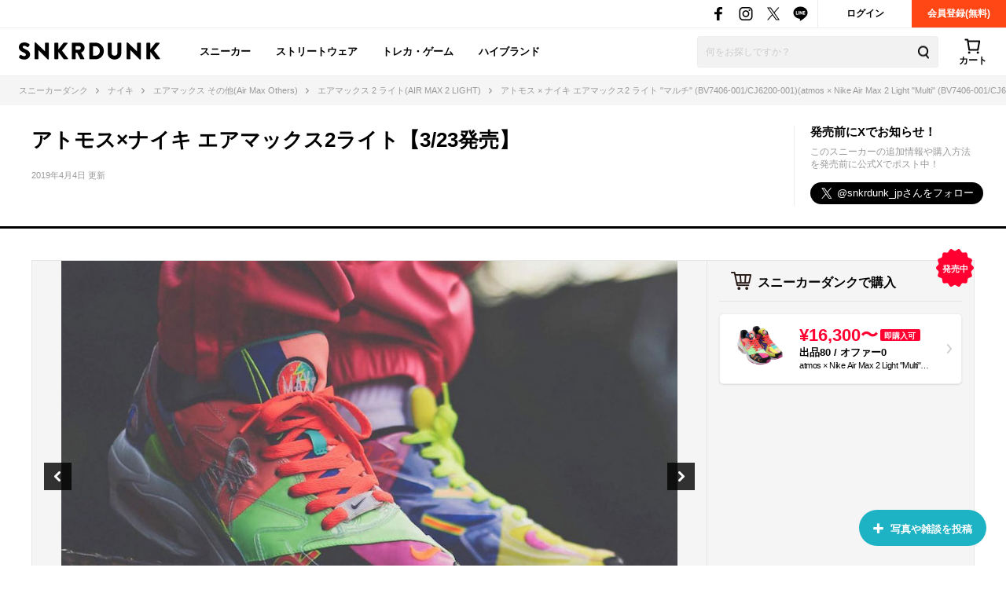

--- FILE ---
content_type: text/html; charset=utf-8
request_url: https://snkrdunk.com/articles/1671/
body_size: 102360
content:




<!DOCTYPE html>

<html lang="ja">

<head>
	<meta charset="UTF-8">
	<meta name="viewport" content="initial-scale=1.0,minimum-scale=1.0,user-scalable=no">
	<title>アトモス×ナイキ エアマックス2ライト【3/23発売】 | スニーカーダンク</title>
	<script type="application/ld+json">
		{
			"@context": "https://schema.org",
			"@graph": [
				{
					"@type": "Organization",
					"name": "SNKRDUNK",
					"alternateName": [
						"スニダン",
						"スニーカーダンク"
					],
					"url": "https://snkrdunk.com/",
					"logo": "https://cdn.snkrdunk.com/images/index/favicon.ico"
				},
				{
					"@type": "WebSite",
					"name": "SNKRDUNK",
					"url": "https://snkrdunk.com/"
				}
			]
		}
	</script>
	

	<script type="text/javascript">
		window.dataLayer = window.dataLayer || [];
	
		dataLayer.push({"department":"sneaker"});
	
	
	</script>

	
	<script>(function(w,d,s,l,i,p){w[l]=w[l]||[];w[l].push({'gtm.start':
	new Date().getTime(),event:'gtm.js'});var f=d.getElementsByTagName(s)[0],
	j=d.createElement(s),dl=l!='dataLayer'?'&l='+l:'';j.async=true;j.src=
	'https://www.googletagmanager.com/gtm.js?id='+i+dl+p;f.parentNode.insertBefore(j,f);
	})(window,document,'script','dataLayer','GTM-M333V5L', '');</script>
	


	
	<meta name="description" content="アトモス×ナイキ エアマックス2ライト【3/23発売】についてまとめた記事">
	<meta name="keywords" content="">
	<meta property="fb:app_id" content="175340102674327">
	<meta property="og:description" content="アトモス×ナイキ エアマックス2ライト【3/23発売】についてまとめた記事">
  
	  
	    <meta property="og:image" content="https://cdn.snkrdunk.com/uploads/media/20190729104612-8.jpeg">
	  
	
	<meta property="og:title" content="アトモス×ナイキ エアマックス2ライト【3/23発売】 | スニーカーダンク">
	<meta property="og:type" content="website">
	
	<meta name="twitter:card" content="summary_large_image">
	<meta name="twitter:site" content="@snkrdunk_jp">
	<meta name="twitter:title" content="アトモス×ナイキ エアマックス2ライト【3/23発売】 | スニーカーダンク">
	<meta name="twitter:description" content="アトモス×ナイキ エアマックス2ライト【3/23発売】についてまとめた記事">
	<meta name="snkrdunk:title" content="アトモス×ナイキ エアマックス2ライト【3/23発売】">
	
	
	
	
	
	
	
	
	
	
	
	
  
	  
	    <meta name="twitter:image" content="https://cdn.snkrdunk.com/uploads/media/20190729104612-8.jpeg">
	  
	
	<meta name="thumbnail" content="https://cdn.snkrdunk.com/uploads/media/20190729104612-8.jpeg" />

	<link rel="canonical" href="https://snkrdunk.com/articles/1671/"><link rel="icon" type="image/x-icon" href="https://assets.snkrdunk.com/9894225b47aeace/img/common/favicon.ico">
	<link rel="stylesheet" href="//maxcdn.bootstrapcdn.com/font-awesome/4.7.0/css/font-awesome.min.css">

	
	
	<link rel="stylesheet" href="https://assets.snkrdunk.com/9894225b47aeace/css/common/reset.css">
	<link rel="stylesheet" href="https://assets.snkrdunk.com/9894225b47aeace/css/common/common.css">
	<link rel="stylesheet" href="https://assets.snkrdunk.com/9894225b47aeace/css/common/parts.css">
  
	<link rel="stylesheet" href="https://assets.snkrdunk.com/9894225b47aeace/css/pc/common/wrap.css">
	<link rel="stylesheet" href="https://assets.snkrdunk.com/9894225b47aeace/css/pc/common/button.css">
	<link rel="stylesheet" href="https://assets.snkrdunk.com/9894225b47aeace/css/pc/common/form.css">
	<link rel="stylesheet" href="https://assets.snkrdunk.com/9894225b47aeace/css/pc/common/label.css">
	<link rel="stylesheet" href="https://assets.snkrdunk.com/9894225b47aeace/css/pc/common/pager.css">
	<link rel="stylesheet" href="https://assets.snkrdunk.com/9894225b47aeace/css/pc/common/title.css">
	<link rel="stylesheet" href="https://assets.snkrdunk.com/9894225b47aeace/css/pc/common/tag.css">
	<link rel="stylesheet" href="https://assets.snkrdunk.com/9894225b47aeace/css/pc/components/plain.css">
	<link rel="stylesheet" href="https://assets.snkrdunk.com/9894225b47aeace/css/pc/common/text-list.css">
	<link rel="stylesheet" href="https://assets.snkrdunk.com/9894225b47aeace/css/pc/common/popup.css">
  
	<script type="text/javascript" src="https://ajax.googleapis.com/ajax/libs/jquery/1.12.4/jquery.min.js"></script>
  <script type="text/javascript" src="https://assets.snkrdunk.com/9894225b47aeace/js/common/toggle.js" defer></script>
  <script type="text/javascript" src="https://assets.snkrdunk.com/9894225b47aeace/js/common/scroll-recommend.js" defer></script>
  <script type="text/javascript" src="https://assets.snkrdunk.com/9894225b47aeace/js/common/textarea.js" defer></script>
	<script src="https://assets.snkrdunk.com/9894225b47aeace/js/common/img-onerror.js" defer></script>
	
	<script src="https://assets.snkrdunk.com/9894225b47aeace/js/common/axios.min.js" defer></script>
	<script src="https://assets.snkrdunk.com/9894225b47aeace/js/vendor/lazysizes.min.js" defer></script>
	
	
	<link rel="stylesheet" href="https://assets.snkrdunk.com/9894225b47aeace/css/pc/components/header.css">
	<link rel="stylesheet" href="https://assets.snkrdunk.com/9894225b47aeace/css/pc/page/search.css">
	<link rel="stylesheet" href="https://assets.snkrdunk.com/9894225b47aeace/js/vue3/styles/vue_pc_header.css">

	
	<link rel="stylesheet" href="https://assets.snkrdunk.com/9894225b47aeace/css/pc/components/breadcrumb.css">

	
	<link rel="stylesheet" href="https://assets.snkrdunk.com/9894225b47aeace/css/pc/components/side.css">

	
<link rel="stylesheet" href="https://assets.snkrdunk.com/9894225b47aeace/css/pc/components/footer.css">
<link rel="stylesheet" href="https://assets.snkrdunk.com/9894225b47aeace/js/vue3/styles/vue_pc_footer.css">
<link rel="stylesheet" href="https://assets.snkrdunk.com/9894225b47aeace/js/vue3/styles/vue_channel_talk.css">

	
	<link rel="stylesheet" href="https://assets.snkrdunk.com/9894225b47aeace/css/pc/components/recommend-box-bottom-fix.css">

	<link rel="stylesheet" href="https://assets.snkrdunk.com/9894225b47aeace/css/pc/components/page-header.css">
	<link rel="stylesheet" href="https://assets.snkrdunk.com/9894225b47aeace/css/pc/components/post-list.css">
	<link rel="stylesheet" href="https://assets.snkrdunk.com/9894225b47aeace/css/pc/page/post.css">
	<link rel="stylesheet" href="https://assets.snkrdunk.com/9894225b47aeace/css/pc/page/sneaker-detail.css">
	<link rel="stylesheet" href="https://assets.snkrdunk.com/9894225b47aeace/css/pc/page/article.css">
	<link rel="stylesheet" href="https://assets.snkrdunk.com/9894225b47aeace/js/vue3/styles/vue_pc_article.css">


</head>
<body>
	


<noscript><iframe src="https://www.googletagmanager.com/ns.html?id=GTM-M333V5L"
height="0" width="0" style="display:none;visibility:hidden"></iframe></noscript>



	
	<div id="fb-root"></div>
	<script>
		(function(d, s, id) {
			var js, fjs = d.getElementsByTagName(s)[0];
			if (d.getElementById(id)) return;
			js = d.createElement(s); js.id = id;
			js.src = "//connect.facebook.net/ja_JP/sdk.js#xfbml=1&version=v2.8&appId=";
			fjs.parentNode.insertBefore(js, fjs);
		}(document, 'script', 'facebook-jssdk'));
	</script>

	



<script type="text/javascript" src="https://assets.snkrdunk.com/9894225b47aeace/js/pc/pc-img-slider.js" defer></script>


<header id="header">
	<div class="header-first-wrapper clearfix"><p class="description text"></p>
<div class="btn-box clearfix"><a href="/accounts/login/" class="btn login-btn opacity-link">ログイン</a>
	<a href="/accounts/signup/" class="btn registration-btn opacity-link">会員登録(無料)</a></div>

		
<div class="sns-box">
	<a href="https://www.facebook.com/snkrdunk/" target="_blank" class="sns-btn opacity-link">
		<img class="lazyload" src="[data-uri]" data-src="https://assets.snkrdunk.com/9894225b47aeace/img/common/global-header/header-icon-sns-facebook.png" alt="スニーカーダンク公式フェイスブック">
	</a>
	<a href="https://www.instagram.com/snkrdunk_jp/" target="_blank" class="sns-btn opacity-link">
		<img class="lazyload" src="[data-uri]" data-src="https://assets.snkrdunk.com/9894225b47aeace/img/common/global-header/header-icon-sns-instagram.png" alt="スニーカーダンク公式インスタグラム">
	</a>
	<a href="https://twitter.com/snkrdunk_jp" target="_blank" class="sns-btn opacity-link">
		<img class="lazyload" src="[data-uri]" data-src="https://assets.snkrdunk.com/9894225b47aeace/img/common/global-header/header-icon-sns-twitter.png" alt="スニーカーダンク公式エックス">
	</a>
	<a href="https://line.me/R/ti/p/%40gya6708a" target="_blank" class="sns-btn opacity-link">
		<img class="lazyload" src="[data-uri]" data-src="https://assets.snkrdunk.com/9894225b47aeace/img/common/global-header/header-icon-sns-line.png" alt="スニーカーダンク公式ライン">
	</a>
</div>

	</div>
	<div class="header-second-wrapper clearfix">
		
<div class="header-logo">
	<a href="/" id="logo" class="opacity-link">
		<img class="lazyload" src="[data-uri]" data-src="https://assets.snkrdunk.com/9894225b47aeace/img/common/global-header/header-logo-snkrdunk.png" alt="スニーカーダンク(SNKRDUNK)">
	</a>
</div>

		
<div id="cart">
	<cart></cart>
</div>
<script type="module" src="https://assets.snkrdunk.com/9894225b47aeace/js/vue3/vue_pc_header.js" defer></script>

		
<div class="search-box">
	<form action="/search" method="get" class="search-box-form">
		<input name="keywords" class="input-search" type="text" placeholder="何をお探しですか？" autocomplete="off" value="">
		<button type="reset" name="search-del" class="search-del"><span class="icon-del">削除する</span></button>
		<button class="button-search opacity-link" type="submit">
			<img class="lazyload" src="[data-uri]" data-src="https://assets.snkrdunk.com/9894225b47aeace/img/common/global-header/header-icon-search.png" alt="検索">
		</button>
	</form>
</div>

		
<nav id="gnav-pc">
	<ul>
		<li class="gnav-pc-item">
		<a href="/departments/sneaker">スニーカー</a>
		</li>
		<li class="gnav-pc-item">
		<a href="/departments/apparel">ストリートウェア</a>
		</li>
		<li class="gnav-pc-item">
		<a href="/departments/hobby">トレカ・ゲーム</a>
		</li>
		<li class="gnav-pc-item">
		<a href="/departments/luxury">ハイブランド</a>
		</li>
	</ul>
</nav>

	</div>
</header>


<div class="breadcrumb breadcrumb-top">
	<ol itemscope itemtype="http://schema.org/BreadcrumbList">
		
		
			<li itemprop="itemListElement" itemscope itemtype="http://schema.org/ListItem">
				<a href="/" itemprop="item" class="opacity-link"><span itemprop="name">スニーカーダンク</span></a>
				<meta itemprop="position" content="1" />
			</li>
		
		
			<li itemprop="itemListElement" itemscope itemtype="http://schema.org/ListItem">
				<a href="/brands/nike/" itemprop="item" class="opacity-link"><span itemprop="name">ナイキ</span></a>
				<meta itemprop="position" content="2" />
			</li>
		
		
			<li itemprop="itemListElement" itemscope itemtype="http://schema.org/ListItem">
				<a href="/models/air-max-other/" itemprop="item" class="opacity-link"><span itemprop="name">エアマックス その他(Air Max Others)</span></a>
				<meta itemprop="position" content="3" />
			</li>
		
		
			<li itemprop="itemListElement" itemscope itemtype="http://schema.org/ListItem">
				<a href="/types/air-max-2-light/" itemprop="item" class="opacity-link"><span itemprop="name">エアマックス 2 ライト(AIR MAX 2 LIGHT)</span></a>
				<meta itemprop="position" content="4" />
			</li>
		
		
			<li itemprop="itemListElement" itemscope itemtype="http://schema.org/ListItem">
				<span itemprop="name">アトモス × ナイキ エアマックス2 ライト &#34;マルチ&#34; (BV7406-001/CJ6200-001)(atmos × Nike Air Max 2 Light &#34;Multi&#34; (BV7406-001/CJ6200-001))</span>
				<meta itemprop="position" content="5" />
			</li>
		</ol>
</div>

<div class="colum-1-header mb-40">
	<div class="article-header">
		<div class="page-header wrap-1200 clearfix">
			<div class="left-box">
				<h1 class="page-title" itemprop="headline">アトモス×ナイキ エアマックス2ライト【3/23発売】</h1>
				<p class="page-date" itemprop="datePublished" datetime="2019-04-04T13:00">2019年4月4日 更新</p>
			</div>
			<div class="right-box">
				<p class="sns-title">発売前にXでお知らせ！</p>
				<p class="sns-detail-text">このスニーカーの追加情報や購入方法を発売前に公式Xでポスト中！</p>
				<a href="https://twitter.com/snkrdunk_jp?ref_src=twsrc%5Etfw" class="twitter-follow-button" data-size="large" data-lang="ja" data-dnt="true" data-show-count="false">Follow @snkrdunk_jp</a><script async src="https://platform.twitter.com/widgets.js" charset="utf-8"></script>
			</div>
		</div>
	</div>
</div>

<div id="content" class="clearfix">
	<div class="wrap-1200 clearfix">
		<div id="content-main" itemprop="text">
			<article class="article-wrap">
		
				
		
				<div class="article-main-img">
					
					





















					<tiny-slider :mouse-drag="true" :auto-play="false" items="1" :nav="true" :lazyload="true">
						
							
							<div>
								<a href="#1">
									<img style="width:100%;object-fit: contain;" class="tns-lazy-img" src="https://assets.snkrdunk.com/9894225b47aeace/img/common/loading.png" data-src="https://sneakerbardetroit.com/wp-content/uploads/2019/02/atmos-x-Nike-Air-Max2-Light-Air-Max-2019-CJ6200-001-Release-Date.jpg" alt="アトモス×ナイキ エアマックス2ライト 1枚目">
								</a>
								
								<cite class="article-img-slide-cite">
									via：<a href="https://sneakerbardetroit.com/atmos-x-nike-air-max2-light-release-date/" target="_blank" rel="nofollow">SBD</a>
								</cite>
								
							</div>
						
							
							<div>
								<a href="#2">
									<img style="width:100%;object-fit: contain;" class="tns-lazy-img" src="https://assets.snkrdunk.com/9894225b47aeace/img/common/loading.png" data-src="https://sneakerbardetroit.com/wp-content/uploads/2019/02/atmos-x-Nike-Air-Max2-Light-Air-Max-2019-CJ6200-001-Release-Date-1.jpg" alt="アトモス×ナイキ エアマックス2ライト 2枚目">
								</a>
								
								<cite class="article-img-slide-cite">
									via：<a href="https://sneakerbardetroit.com/atmos-x-nike-air-max2-light-release-date/" target="_blank" rel="nofollow">SBD</a>
								</cite>
								
							</div>
						
							
							<div>
								<a href="#3">
									<img style="width:100%;object-fit: contain;" class="tns-lazy-img" src="https://assets.snkrdunk.com/9894225b47aeace/img/common/loading.png" data-src="https://sneakerbardetroit.com/wp-content/uploads/2019/02/atmos-x-Nike-Air-Max2-Light-Air-Max-2019-CJ6200-001-Release-Date-2.jpg" alt="アトモス×ナイキ エアマックス2ライト 3枚目">
								</a>
								
								<cite class="article-img-slide-cite">
									via：<a href="https://sneakerbardetroit.com/atmos-x-nike-air-max2-light-release-date/" target="_blank" rel="nofollow">SBD</a>
								</cite>
								
							</div>
						
							
							<div>
								<a href="#4">
									<img style="width:100%;object-fit: contain;" class="tns-lazy-img" src="https://assets.snkrdunk.com/9894225b47aeace/img/common/loading.png" data-src="https://sneakerbardetroit.com/wp-content/uploads/2019/02/atmos-x-Nike-Air-Max2-Light-Air-Max-2019-CJ6200-001-Release-Date-3.jpg" alt="アトモス×ナイキ エアマックス2ライト 4枚目">
								</a>
								
								<cite class="article-img-slide-cite">
									via：<a href="https://sneakerbardetroit.com/atmos-x-nike-air-max2-light-release-date/" target="_blank" rel="nofollow">SBD</a>
								</cite>
								
							</div>
						
							
							<div>
								<a href="#5">
									<img style="width:100%;object-fit: contain;" class="tns-lazy-img" src="https://assets.snkrdunk.com/9894225b47aeace/img/common/loading.png" data-src="https://sneakerbardetroit.com/wp-content/uploads/2019/02/atmos-x-Nike-Air-Max2-Light-Air-Max-2019-CJ6200-001-Release-Date-4.jpg" alt="アトモス×ナイキ エアマックス2ライト 5枚目">
								</a>
								
								<cite class="article-img-slide-cite">
									via：<a href="https://sneakerbardetroit.com/atmos-x-nike-air-max2-light-release-date/" target="_blank" rel="nofollow">SBD</a>
								</cite>
								
							</div>
						
							
							<div>
								<a href="#6">
									<img style="width:100%;object-fit: contain;" class="tns-lazy-img" src="https://assets.snkrdunk.com/9894225b47aeace/img/common/loading.png" data-src="https://cdn.snkrdunk.com/uploads/media/20181109044435-0.png" alt="アトモス×ナイキ エアマックス2ライト 6枚目">
								</a>
								
							</div>
						
							
							<div>
								<a href="#7">
									<img style="width:100%;object-fit: contain;" class="tns-lazy-img" src="https://assets.snkrdunk.com/9894225b47aeace/img/common/loading.png" data-src="https://cdn.snkrdunk.com/uploads/media/20181109044435-2.png" alt="アトモス×ナイキ エアマックス2ライト 7枚目">
								</a>
								
							</div>
						
							
							<div>
								<a href="#8">
									<img style="width:100%;object-fit: contain;" class="tns-lazy-img" src="https://assets.snkrdunk.com/9894225b47aeace/img/common/loading.png" data-src="https://cdn.snkrdunk.com/uploads/media/20181109044435-1.png" alt="アトモス×ナイキ エアマックス2ライト 8枚目">
								</a>
								
							</div>
						
							
							<div>
								<a href="#9">
									<img style="width:100%;object-fit: contain;" class="tns-lazy-img" src="https://assets.snkrdunk.com/9894225b47aeace/img/common/loading.png" data-src="https://cdn.snkrdunk.com/uploads/media/20181105090054-0.jpeg" alt="アトモス×ナイキ エアマックス2ライト 9枚目">
								</a>
								
							</div>
						
							
							<div>
								<a href="#10">
									<img style="width:100%;object-fit: contain;" class="tns-lazy-img" src="https://assets.snkrdunk.com/9894225b47aeace/img/common/loading.png" data-src="https://cdn.snkrdunk.com/uploads/media/20190209101832-4.jpeg" alt="アトモス×ナイキ エアマックス2ライト 10枚目">
								</a>
								
							</div>
						
							
							<div>
								<a href="#11">
									<img style="width:100%;object-fit: contain;" class="tns-lazy-img" src="https://assets.snkrdunk.com/9894225b47aeace/img/common/loading.png" data-src="https://cdn.snkrdunk.com/uploads/media/20190209101832-0.jpeg" alt="アトモス×ナイキ エアマックス2ライト 11枚目">
								</a>
								
							</div>
						
							
							<div>
								<a href="#12">
									<img style="width:100%;object-fit: contain;" class="tns-lazy-img" src="https://assets.snkrdunk.com/9894225b47aeace/img/common/loading.png" data-src="https://cdn.snkrdunk.com/uploads/media/20190209101832-1.jpeg" alt="アトモス×ナイキ エアマックス2ライト 12枚目">
								</a>
								
							</div>
						
							
							<div>
								<a href="#13">
									<img style="width:100%;object-fit: contain;" class="tns-lazy-img" src="https://assets.snkrdunk.com/9894225b47aeace/img/common/loading.png" data-src="https://cdn.snkrdunk.com/uploads/media/20190209101832-2.jpeg" alt="アトモス×ナイキ エアマックス2ライト 13枚目">
								</a>
								
							</div>
						
							
							<div>
								<a href="#14">
									<img style="width:100%;object-fit: contain;" class="tns-lazy-img" src="https://assets.snkrdunk.com/9894225b47aeace/img/common/loading.png" data-src="https://cdn.snkrdunk.com/uploads/media/20190209101832-3.jpeg" alt="アトモス×ナイキ エアマックス2ライト 14枚目">
								</a>
								
							</div>
						
					</tiny-slider>
				</div>
				

				
				<div class="article-content">
					<article-content
						:sneakers="[{&#34;articleId&#34;:1671,&#34;minPrice&#34;:16300,&#34;listingCount&#34;:49,&#34;listingCountText&#34;:&#34;49&#34;,&#34;usedListingCount&#34;:31,&#34;usedListingCountText&#34;:&#34;31&#34;,&#34;totalListingCount&#34;:80,&#34;totalListingCountText&#34;:&#34;80&#34;,&#34;offerCount&#34;:0,&#34;offerCountText&#34;:&#34;0&#34;,&#34;id&#34;:&#34;BV7406-001&#34;,&#34;description&#34;:&#34;&#34;,&#34;imageUrl&#34;:&#34;https://cdn.snkrdunk.com/upload_bg_removed/20250221093225-0.webp&#34;,&#34;imageUrls&#34;:{&#34;l&#34;:&#34;https://cdn.snkrdunk.com/upload_bg_removed/20250221093225-0.webp?size=l&#34;,&#34;m&#34;:&#34;https://cdn.snkrdunk.com/upload_bg_removed/20250221093225-0.webp?size=m&#34;,&#34;s&#34;:&#34;https://cdn.snkrdunk.com/upload_bg_removed/20250221093225-0.webp?size=s&#34;},&#34;localizedName&#34;:&#34;アトモス × ナイキ エアマックス2 ライト \&#34;マルチ\&#34; (BV7406-001/CJ6200-001)&#34;,&#34;hiraganaName&#34;:&#34;あともす × ないき えあまっくす2 らいと \&#34;まるち\&#34; (bv7406-001/cj6200-001)&#34;,&#34;metaDescription&#34;:&#34;&#34;,&#34;name&#34;:&#34;atmos × Nike Air Max 2 Light \&#34;Multi\&#34; (BV7406-001/CJ6200-001)&#34;,&#34;canResale&#34;:true,&#34;releaseTime&#34;:&#34;2019-04-05T01:00:00Z&#34;,&#34;displayReleaseDay&#34;:&#34;4/5&#34;,&#34;regularPrice&#34;:0,&#34;isNewRelease&#34;:false,&#34;createdAt&#34;:&#34;2019-02-09T10:20:22Z&#34;}]"
						:apparels="[]"
					>
					</article-content>
						ATMOS(アトモス)とNIKE(ナイキ)のコラボからカラフルなパッチワークのような「AIR MAX2 LIGHT(エアマックス2ライト)」が3月10日にatmosconにて先行発売！<br />
<br />
AIR MAX2 LIGHT(エアマックス2ライト)は、1994年に発売され、そのデザイン性の高さから爆発的人気を誇ったNIKE(ナイキ)の名作スニーカーだ！<br />
アッパーは、メッシュ素材を中心に構築し、補強としてレザー素材も採用しアナトミカル・サポート・パターンという呼称が付いている。<br />
ヒールとシューレースプレートにはリフレクティブを配置し、暗闇で光を反射する。<br />
またミッドソールは、ファイロン素材を使うことで軽量化を実現した。<br />
2019年には生誕25周年を記念して「<a href="https://snkrdunk.com/articles/469/?slide=right">OGカラー</a>」の復刻予定など注目のモデルだ。<br />
<br />
今作は、そんなAIR MAX2 LIGHT(エアマックス2ライト)をベースに、ATMOS(アトモス)とNIKE(ナイキ)のコラボモデルが登場だ！<br />
ヴィンテージ感あるNIKE(ナイキ)のアパレルアイテムを切り貼りしたパッチワークでアッパーを構築し、その上にクリアパーツを重ねることでヴィンテージデザインを閉じ込めた。<br />
サイドのスウッシュはフェルトのような素材を採用し、レッドで配色。<br />
過去の名作AIR MAX2 LIGHT(エアマックス2ライト)を現代的デザインでアップデートすることで、生誕25周年祝にふさわしいデザインとなっている。<br />
また、同デザインを採用したアパレルアイテムの展開予定。<br />
<br />
<strong>2019年3月5日 追記</strong><br />
・3/10に渋谷ヒカリエで開催されるatmosconにて先行発売決定！<br />
・通常販売は3/23が予想される。<br />
<br />
<strong>2019年3月30日 追記</strong><br />
・国内SNKRSで4/5発売決定！トートバックは付属しないもよう。(その分値段が安くなってる。)<br />
<br />

atmos(アトモス)×NIKE(ナイキ)コラボの抽選、今後発売予定モデルや発売済みモデル、購入方法などは<a href="https://snkrdunk.com/brands/atmos/?slide=right">コラボまとめ</a>でCHECKしておこう！(随時更新中)<br />
<strong>→ <a href="https://snkrdunk.com/brands/atmos/?slide=right"> atmos(アトモス)×NIKE(ナイキ)コラボの抽選・発売情報・リークなど全モデルまとめ！</a></strong><br /><br />
最新情報が入り次第、<a href="https://snkrdunk.onelink.me/nLVt?af_xp=custom&af_dp=snkrdunk://&pid=articles_dl&c=other1671?slide=modal" target="_blank">スニーカーダンク</a>で更新予定！<br />
<a href="https://snkrdunk.onelink.me/nLVt?af_xp=custom&af_dp=snkrdunk://&pid=articles_dl&c=other1671?slide=modal" target="_blank">スニーカーダンク公式アプリ(無料)</a>で最新情報をお届け！<br />
<strong><a href="https://itunes.apple.com/jp/app/%E3%82%B9%E3%83%8B%E3%83%BC%E3%82%AB%E3%83%BC%E3%83%80%E3%83%B3%E3%82%AF-%E4%BA%BA%E6%B0%97-%E6%96%B0%E4%BD%9C%E3%82%B9%E3%83%8B%E3%83%BC%E3%82%AB%E3%83%BC%E6%83%85%E5%A0%B1%E3%82%A2%E3%83%97%E3%83%AA/id1455592069?l=ja&ls=1&mt=8&slide=modal" target="_blank">iPhoneの方はこちら</a> / <a href="https://play.google.com/store/apps/details?id=com.snkrdunk.android&slide=modal" target="_blank">Androidの方はこちら</a></strong><br /><cite>画像引用元：<a href="https://sneakerbardetroit.com/atmos-x-nike-air-max2-light-release-date/?slide=modal">SBD</a></cite></div>

				
				<article-product-list
					:sneakers="[{&#34;articleId&#34;:1671,&#34;minPrice&#34;:16300,&#34;listingCount&#34;:49,&#34;listingCountText&#34;:&#34;49&#34;,&#34;usedListingCount&#34;:31,&#34;usedListingCountText&#34;:&#34;31&#34;,&#34;totalListingCount&#34;:80,&#34;totalListingCountText&#34;:&#34;80&#34;,&#34;offerCount&#34;:0,&#34;offerCountText&#34;:&#34;0&#34;,&#34;id&#34;:&#34;BV7406-001&#34;,&#34;description&#34;:&#34;&#34;,&#34;imageUrl&#34;:&#34;https://cdn.snkrdunk.com/upload_bg_removed/20250221093225-0.webp&#34;,&#34;imageUrls&#34;:{&#34;l&#34;:&#34;https://cdn.snkrdunk.com/upload_bg_removed/20250221093225-0.webp?size=l&#34;,&#34;m&#34;:&#34;https://cdn.snkrdunk.com/upload_bg_removed/20250221093225-0.webp?size=m&#34;,&#34;s&#34;:&#34;https://cdn.snkrdunk.com/upload_bg_removed/20250221093225-0.webp?size=s&#34;},&#34;localizedName&#34;:&#34;アトモス × ナイキ エアマックス2 ライト \&#34;マルチ\&#34; (BV7406-001/CJ6200-001)&#34;,&#34;hiraganaName&#34;:&#34;あともす × ないき えあまっくす2 らいと \&#34;まるち\&#34; (bv7406-001/cj6200-001)&#34;,&#34;metaDescription&#34;:&#34;&#34;,&#34;name&#34;:&#34;atmos × Nike Air Max 2 Light \&#34;Multi\&#34; (BV7406-001/CJ6200-001)&#34;,&#34;canResale&#34;:true,&#34;releaseTime&#34;:&#34;2019-04-05T01:00:00Z&#34;,&#34;displayReleaseDay&#34;:&#34;4/5&#34;,&#34;regularPrice&#34;:0,&#34;isNewRelease&#34;:false,&#34;createdAt&#34;:&#34;2019-02-09T10:20:22Z&#34;}]"
					:apparels="[]"
					:use-wrapper-div="true"
				></article-product-list>

				
				<div class="sneaker-data-box">
					
					<google-adsense
						data-ad-client="ca-pub-9254201174942770"
						data-ad-slot="4909349853"
						data-ad-format="horizontal"
						data-full-width-responsive="yes"
						ins-class="mt-50"
					></google-adsense>

					<h2 id="article-h2-2">ATMOS×NIKE AIR MAX 2 LIGHTの定価/発売日/品番</h2>
					<table class="product-detail-info-table">
						<tr>
							<th>ブランド</th>
							<td>
								
								
									
									<a href="/brands/atmos/" class="opacity-link">アトモス(ATMOS)</a>,
								
									
									<a href="/brands/nike/" class="opacity-link">ナイキ(NIKE)</a>
								
							</td>
						</tr>
						<tr>
							<th>モデル</th>
							<td><a href="/models/air-max-other/" class="opacity-link">エアマックス その他(Air Max Others)</a></td>
						</tr>
						<tr>
							
								<th>発売日</th>
								<td>2019年4月5日</td>
							
						</tr>
						<tr>
							
								<th>定価</th>
								<td>¥17,280(税込)</td>
							
						</tr>
						
						<tr>
							<th>スタイルコード</th>
							<td>
								BV7406-001
							</td>
						</tr>
						
					</table>
				</div>
				

				
				

				
				<h2 id="article-h2-3" class="content-title-type-1">ATMOS×NIKE AIR MAX 2 LIGHTの抽選/販売店舗</h2>
				<div class="sneaker-release-shop-box pre-release">
					
					<div class="buy-title">▼2019年4月5日 発売</div>

<div class="buy-title">オンライン販売</div>

<a href="https://www.atmos-tokyo.com/shop/g/gcj6200-001a230cmblck00/?slide=modal" target="_blank" rel="nofollow" class="shop-box clearfix">
<div class="left-box">
<img src="https://cdn.snkrdunk.com/magazine/wp-content/uploads/image/store-buy-atmos.png" width="110">
<p class="name-text">
atmosオンライン
</p>
</div>
<div class="shop-right-box">
<p class="time">発売中</p>
</div>
</a>

<a href="https://www.nike.com/jp/launch/t/air-max2-light-atmos/?slide=modal" target="_blank" rel="nofollow" class="shop-box clearfix">
<div class="left-box">
<img src="https://cdn.snkrdunk.com/magazine/wp-content/uploads/image/store-buy-nikesnkrs.png" width="110">
<p class="name-text">
SNKRS
</p>
</div>
<div class="shop-right-box">
<p class="time">10:00〜販売開始</p>
</div>
</a>

<div class="buy-sub-title">アパレル</div>

<a href="https://www.nike.com/jp/launch/t/air-max2-light-atmos/?slide=modal" target="_blank" rel="nofollow" class="shop-box clearfix">
<div class="left-box">
<img src="https://cdn.snkrdunk.com/magazine/wp-content/uploads/image/store-buy-nikeonline.png" width="110">
<p class="name-text">
NIKEオンライン
</p>
</div>
<div class="shop-right-box">
<p class="time"></p>
</div>
</a>

<div class="buy-title">抽選</div>

<a href="https://launches.endclothing.com/product/nike-air-max-2-light-bv7406-001?slide=modal" target="_blank" rel="nofollow" class="shop-box clearfix">
<div class="left-box">
<img src="https://cdn.snkrdunk.com/magazine/wp-content/uploads/image/store-buy-end.png" width="110">
<p class="name-text">
END <span class="detail">日本への配送可</span><br />
</p>
</div>
</a>

<a href="https://raffle.sneakersnstuff.com/nike-air-max2-light-qs-atmos-BV7406-001?slide=modal" target="_blank" rel="nofollow" class="shop-box clearfix">
<div class="left-box">
<img src="https://cdn.snkrdunk.com/magazine/wp-content/uploads/image/store-buy-sns.png" width="110">
<p class="name-text">
SNS <span class="detail">日本への配送可</span><br />
</p>
</div>
</a>

<div class="buy-title">▼2019年3月23日 発売</div>
<div class="buy-title">オンライン販売</div>

<div class="buy-sub-title">AIR MAX 2 LIGHT(BV7406-001) ¥21,600</div>

<a href="https://blog.atmos-tokyo.com/3-23satnike-air-max2-light-qs%E3%82%A2%E3%83%97%E3%83%AA%E6%8A%BD%E9%81%B8%E3%81%AB%E3%81%A4%E3%81%84%E3%81%A6/?slide=modal" target="_blank" rel="nofollow" class="shop-box clearfix">
<div class="left-box">
<img src="https://cdn.snkrdunk.com/magazine/wp-content/uploads/image/store-buy-atmos.png" width="110">
<p class="name-text">
atmosオンライン
</p>
</div>
<div class="shop-right-box">
<p class="time">9:00〜アプリ抽選開始</p>
</div>
</a>

<div class="buy-sub-title">アパレル</div>

<a href="https://www.atmos-tokyo.com/shop/r/rnike-airmax2light-atmos-collection/?slide=modal" target="_blank" rel="nofollow" class="shop-box clearfix">
<div class="left-box">
<img src="https://cdn.snkrdunk.com/magazine/wp-content/uploads/image/store-buy-atmos.png" width="110">
<p class="name-text">
atmosオンライン
</p>
</div>
<div class="shop-right-box">
<p class="time">9:00〜販売開始</p>
</div>
</a>


<div class="buy-title">店頭販売</div>

<a href="https://blog.atmos-tokyo.com/3-23sat%E5%BA%97%E9%A0%AD%E8%B2%A9%E5%A3%B2%E6%96%B9%E6%B3%95%E3%81%AB%E3%81%A4%E3%81%84%E3%81%A6/?slide=modal" target="_blank" rel="nofollow" class="shop-box clearfix">
<div class="left-box">
<img src="https://cdn.snkrdunk.com/magazine/wp-content/uploads/image/store-buy-atmos.png" width="110">
<p class="name-text">
atmos<br />
・明治通り店 <span class="detail">〜9:20店頭抽選※事前抽選当選者のみ/ドレコあり</span><br />
・千葉店 <span class="detail">〜9:20店頭抽選※ドレコあり</span><br />
・名古屋パルコ店 <span class="detail">〜9:00店頭抽選※ドレコあり</span><br />
・札幌ステラプレイス店 <span class="detail">〜9:15店頭抽選※ドレコあり</span><br />
・横浜ジョイナス店 <span class="detail">〜9:15店頭抽選※ドレコあり</span><br />
・アミュ博多店 <span class="detail">〜9:00店頭抽選※ドレコあり</span><br />
・京都店 <span class="detail">〜9:30店頭抽選※ドレコあり</span><br />
・金沢店 <span class="detail">〜9:30店頭抽選※ドレコあり</span><br />
</p>
</div>
</a>

<a href="https://blog.atmos-tokyo.com/3-23sat%E5%BA%97%E9%A0%AD%E8%B2%A9%E5%A3%B2%E6%96%B9%E6%B3%95%E3%81%AB%E3%81%A4%E3%81%84%E3%81%A6/?slide=modal" target="_blank" rel="nofollow" class="shop-box clearfix">
<div class="left-box">
<img src="https://cdn.snkrdunk.com/magazine/wp-content/uploads/image/store-buy-sportslabbyatmos.png" width="110">
<p class="name-text">
Sports Lab by atmos<br />
・心斎橋店 <span class="detail">〜8:30店頭抽選※ドレコあり</span><br />
・広島店 <span class="detail">〜9:00店頭抽選※ドレコあり</span><br />
</p>
</div>
</a>

<a href="https://fatmos.atmos-tokyo.com/2019/03/21/323sat%E5%BA%97%E9%A0%AD%E8%B2%A9%E5%A3%B2%E6%96%B9%E6%B3%95%E3%81%AB%E3%81%A4%E3%81%84%E3%81%A6/?slide=modal" target="_blank" rel="nofollow" class="shop-box clearfix">
<div class="left-box">
<img src="https://cdn.snkrdunk.com/magazine/wp-content/uploads/image/store-buy-atmospink.png" width="110">
<p class="name-text">
atmos pink原宿 <span class="detail">〜9:30店頭抽選※女性限定</span><br />
</p>
</div>
</a>

<div class="buy-title">【終了】事前抽選</div>

<a href="https://blog.atmos-tokyo.com/3-23sat-%E3%80%90atmos%E6%98%8E%E6%B2%BB%E9%80%9A%E3%82%8A%E5%BA%97%E3%80%91atmos-app%E3%82%92%E4%BD%BF%E7%94%A8%E3%81%97%E3%81%9F%E6%8A%BD%E9%81%B8%E8%B2%A9%E5%A3%B2%E6%96%B9%E6%B3%95%E3%81%AB/?slide=modal" target="_blank" rel="nofollow" class="shop-box clearfix">
<div class="left-box">
<img src="https://cdn.snkrdunk.com/magazine/wp-content/uploads/image/store-buy-atmos.png" width="110">
<p class="name-text">
atmos <span class="detail">3/19 12:00〜3/21 18:00アプリ抽選</span><br />
※atoms明治通り店の事前抽選。※当日ドレコあり<br />
</p>
</div>
</a>


				</div>

				
				<google-adsense
					data-ad-client="ca-pub-9254201174942770"
					data-ad-slot="9492372944"
					data-ad-format="horizontal"
					data-full-width-responsive="yes"
					ins-class="mt-50"
				></google-adsense>

				
					<input type="hidden" name="_csrf" value="jAfwfAvhQVRc8X4jk0aryZhCqmixbRlEBIQmpFoZOw8=">
					<post-list relative-article-url="/v1/articles/1671/relative-data" get-posts-from-article-url="/v1/articles/1671/posts" article-id="1671" article-title="ATMOS×NIKE AIR MAX 2 LIGHT"></post-list>
				
			</article>

			<premium-price
					get-premium-price-url="/v1/articles/1671/premium-price"
					post-premium-price-url="/v1/articles/1671/premium-price"
			></premium-price>

			

			
			<h2 class="content-title-type-1">この記事(スニーカー)に関連するタグ</h2>
			<ul class="tag-box">
				
				<li class="tag-list"><a href="/tags/2019-3-23" class="opacity-link">2019年3月23日(土)の発売スニーカーまとめ</a></li>
				
				<li class="tag-list"><a href="/tags/2019-4-5" class="opacity-link">2019年4月5日(金)の発売スニーカーまとめ</a></li>
				
			</ul>
			
		</div>

		<div id="content-side-right">
			
			
			<div class="side-sneaker-shop-list-box sneaker-release-shop-box now mb-15 bt-1 bb-1">
				<p class="title buy-title now">スニーカーダンクで購入</p>
				<div class="sneaker-release-shop-box">
					
					<a class="product-buy-card opacity-link" href="/products/BV7406-001">
						<div class="product-img-box">
							<img class="lazyload" src="[data-uri]" data-src="https://cdn.snkrdunk.com/upload_bg_removed/20250221093225-0.webp?size=l" alt="アトモス × ナイキ エアマックス2 ライト &#34;マルチ&#34; (BV7406-001/CJ6200-001)">
						</div>
						<div class="product-description">
							
								<p class="price">¥16,300〜<span>即購入可</span></p>
							
							<p class="sell-num">出品80 / オファー0</p>
							<p class="name">atmos × Nike Air Max 2 Light &#34;Multi&#34; (BV7406-001/CJ6200-001)</p>
						</div>
					</a>
					
					
				</div>
			</div>
			
			<div class="article-sidebar">
				
				<google-adsense
					data-ad-client="ca-pub-9254201174942770"
					data-ad-slot="4507144737"
					data-ad-format="rectangle"
					data-full-width-responsive="yes"
					ins-class="mb-30"
				></google-adsense>

				
	

<h2 class="side-title-type-1">今日の人気記事</h2>

<ul class="side-sneaker-ranking">
	
	
	<li class="big-list">
		<a href="/articles/31262/" class="img-box num-icon num-label num-1 opacity-link">
			<div class="inner">
				<img class="lazyload" src="https://assets.snkrdunk.com/9894225b47aeace/img/common/loading.png" data-src="https://cdn.snkrdunk.com/uploads/media/20260127022615-0.jpeg?size=m">
			</div>
		</a>
		<a href="/articles/31262/" class="title opacity-link">
			最新リーク｜Supreme × Nike Air Force 1 Low SP 2colors｜抽選/販売/定価情報
		</a>
	</li>
	
	<li class="big-list">
		<a href="/articles/28044/" class="img-box num-icon num-label num-2 opacity-link">
			<div class="inner">
				<img class="lazyload" src="https://assets.snkrdunk.com/9894225b47aeace/img/common/loading.png" data-src="https://cdn.snkrdunk.com/uploads/media/20250928010402-0.jpeg?size=m">
			</div>
		</a>
		<a href="/articles/28044/" class="title opacity-link">
			最新リーク｜Fragment × UNION × Nike Air Jordan 1 High OG &#34;Varsity Red/Sport Royal&#34;｜抽選/販売/定価情報
		</a>
	</li>
	
	<li class="big-list">
		<a href="/articles/31256/" class="img-box num-icon num-label num-3 opacity-link">
			<div class="inner">
				<img class="lazyload" src="https://assets.snkrdunk.com/9894225b47aeace/img/common/loading.png" data-src="https://cdn.snkrdunk.com/uploads/media/20260126050213-0.jpeg?size=m">
			</div>
		</a>
		<a href="/articles/31256/" class="title opacity-link">
			WTAPS × Championの最新コラボコレクションが1/31リリース！スウェットやTシャツなど全5型がラインナップ
		</a>
	</li>
	
	<li class="small-list left">
		<a href="/articles/28651/" class="img-box num-icon num-label num-4 opacity-link">
			<div class="inner">
				<img class="lazyload" src="https://assets.snkrdunk.com/9894225b47aeace/img/common/loading.png" data-src="https://cdn.snkrdunk.com/uploads/media/20260109011909-0.jpeg?size=m">
			</div>
		</a>
		<a href="/articles/28651/" class="title opacity-link">
			2/7発売｜Nike SB Air Max 95 &#34;Black/Cacao Wow&#34;｜抽選/販売/定価情報
		</a>
	</li>
	
	<li class="small-list">
		<a href="/articles/29009/" class="img-box num-icon num-label num-5 opacity-link">
			<div class="inner">
				<img class="lazyload" src="https://assets.snkrdunk.com/9894225b47aeace/img/common/loading.png" data-src="https://cdn.snkrdunk.com/uploads/media/20260124013858-0.jpeg?size=m">
			</div>
		</a>
		<a href="/articles/29009/" class="title opacity-link">
			sacaiがCarhartt WIPを再構築。ワークとテーラリングを融合した最新コレクションが解禁
		</a>
	</li>
	
	<li class="small-list left">
		<a href="/articles/30403/" class="img-box num-icon num-label num-6 opacity-link">
			<div class="inner">
				<img class="lazyload" src="https://assets.snkrdunk.com/9894225b47aeace/img/common/loading.png" data-src="https://cdn.snkrdunk.com/uploads/media/20260121091353-0.jpeg?size=m">
			</div>
		</a>
		<a href="/articles/30403/" class="title opacity-link">
			1/31発売｜Nike Air Jordan 1 Retro Low OG &#34;Medium Olive/Summit White&#34;｜抽選/販売/定価情報
		</a>
	</li>
	
	<li class="small-list">
		<a href="/articles/15950/" class="img-box num-icon num-label num-7 opacity-link">
			<div class="inner">
				<img class="lazyload" src="https://assets.snkrdunk.com/9894225b47aeace/img/common/loading.png" data-src="https://cdn.snkrdunk.com/uploads/media/20251222061410-0.jpeg?size=m">
			</div>
		</a>
		<a href="/articles/15950/" class="title opacity-link">
			【ポケカ】2026年の新弾発売スケジュールまとめ
		</a>
	</li>
	
	<li class="small-list left">
		<a href="/articles/31194/" class="img-box num-icon num-label num-8 opacity-link">
			<div class="inner">
				<img class="lazyload" src="https://assets.snkrdunk.com/9894225b47aeace/img/common/loading.png" data-src="https://cdn.snkrdunk.com/uploads/media/20260127075555-0.png?size=m">
			</div>
		</a>
		<a href="/articles/31194/" class="title opacity-link">
			あのころ欲しくてたまらなかった！&#34;カッコマン&#34;胸アツのAir Max 95 〜令和にリンクする90年代のファッショントレンド〜
		</a>
	</li>
	
	<li class="small-list">
		<a href="/articles/31268/" class="img-box num-icon num-label num-9 opacity-link">
			<div class="inner">
				<img class="lazyload" src="https://assets.snkrdunk.com/9894225b47aeace/img/common/loading.png" data-src="https://cdn.snkrdunk.com/uploads/media/20260127042152-0.jpeg?size=m">
			</div>
		</a>
		<a href="/articles/31268/" class="title opacity-link">
			最新リーク｜Supreme × Nike Air Max 2000｜抽選/販売/定価情報
		</a>
	</li></ul>

	
<h2 class="side-title-type-1 mt-30 mb-10">新着記事</h2>
<ul class="article-list-1-line-box">
	
	<li class="article-list-1-line">
		<div class="img-box">
			<a href="/articles/31265/" class="clearfix opacity-link">
				<img class="lazyload" src="https://assets.snkrdunk.com/9894225b47aeace/img/common/loading.png" data-src="https://cdn.snkrdunk.com/uploads/media/20260127044809-0.jpeg?size=l">
			</a>
		</div>
		<a href="/articles/31265/" class="text-box opacity-link">
			<p class="title">
				今欲しいコービーは？コービー・ブライアントのおすすめシグネイチャー＆コラボモデル30選
			</p>
			<p class="detail-text">
				高い機能性とスマートな外観を両立した故コービー・ブライアント氏のシグネイチャーモデルは、今なおコートの内外で根強い支持を得ている。近年は最新技術でアップデートさ
			</p>
		</a>
	</li>
	
	<li class="article-list-1-line">
		<div class="img-box">
			<a href="/articles/31274/" class="clearfix opacity-link">
				<img class="lazyload" src="https://assets.snkrdunk.com/9894225b47aeace/img/common/loading.png" data-src="https://cdn.snkrdunk.com/uploads/media/20260127085944-0.jpeg?size=l">
			</a>
		</div>
		<a href="/articles/31274/" class="text-box opacity-link">
			<p class="title">
				最新リーク｜Comme des Garçons SHIRT × Asics Gel-1130 2colors｜抽選/販売/定価情報
			</p>
			<p class="detail-text">
				Comme des Garçons SHIRT × Asics Gel-1130 2colors(コムデギャルソン シャツ × アシックス ゲル1130 2カラ
			</p>
		</a>
	</li>
	
	<li class="article-list-1-line">
		<div class="img-box">
			<a href="/articles/31273/" class="clearfix opacity-link">
				<img class="lazyload" src="https://assets.snkrdunk.com/9894225b47aeace/img/common/loading.png" data-src="https://cdn.snkrdunk.com/uploads/media/20260127083623-4.png?size=l">
			</a>
		</div>
		<a href="/articles/31273/" class="text-box opacity-link">
			<p class="title">
				最新リーク｜COMME des GARÇONS HOMME PLUS × Nike Air Jordan 11 2colors｜抽選/販売/定価情報
			</p>
			<p class="detail-text">
				COMME des GARÇONS HOMME PLUS × Nike Air Jordan 11 2colors(コムデギャルソン オム プリュス × ナイキ
			</p>
		</a>
	</li>
	
	<li class="article-list-1-line">
		<div class="img-box">
			<a href="/articles/31256/" class="clearfix opacity-link">
				<img class="lazyload" src="https://assets.snkrdunk.com/9894225b47aeace/img/common/loading.png" data-src="https://cdn.snkrdunk.com/uploads/media/20260126050213-0.jpeg?size=l">
			</a>
		</div>
		<a href="/articles/31256/" class="text-box opacity-link">
			<p class="title">
				WTAPS × Championの最新コラボコレクションが1/31リリース！スウェットやTシャツなど全5型がラインナップ
			</p>
			<p class="detail-text">
				WTAPS × Champion 26SS collection(ダブルタップス × チャンピオン 26春夏 コレクション)が2026年1月31日発売！


			</p>
		</a>
	</li>
	
	<li class="article-list-1-line">
		<div class="img-box">
			<a href="/articles/31270/" class="clearfix opacity-link">
				<img class="lazyload" src="https://assets.snkrdunk.com/9894225b47aeace/img/common/loading.png" data-src="https://cdn.snkrdunk.com/uploads/media/20260127081100-0.jpeg?size=l">
			</a>
		</div>
		<a href="/articles/31270/" class="text-box opacity-link">
			<p class="title">
				2/2発売｜Nike Women&#39;s Astra Ultra 2colors｜抽選/販売/定価情報
			</p>
			<p class="detail-text">
				Nike Women&#39;s Astra Ultra 2colors (ナイキ ウィメンズ アストラ ウルトラ 2カラー)が2026年2月2日発売！ 

 目次
			</p>
		</a>
	</li>
	
	<li class="article-list-1-line">
		<div class="img-box">
			<a href="/articles/31272/" class="clearfix opacity-link">
				<img class="lazyload" src="https://assets.snkrdunk.com/9894225b47aeace/img/common/loading.png" data-src="https://cdn.snkrdunk.com/uploads/media/20260127070448-1.jpeg?size=l">
			</a>
		</div>
		<a href="/articles/31272/" class="text-box opacity-link">
			<p class="title">
				街履きでも「On」？日常を支える機能性と今選ぶべきモデル15選
			</p>
			<p class="detail-text">
				2026年現在、街中で見かける頻度が飛躍的に高まったスイス発の高機能ランニングシューズ＆アパレルブランド「オン」。かつてはランナー専用のパフォーマンスシューズと
			</p>
		</a>
	</li>
	
	<li class="article-list-1-line">
		<div class="img-box">
			<a href="/articles/31257/" class="clearfix opacity-link">
				<img class="lazyload" src="https://assets.snkrdunk.com/9894225b47aeace/img/common/loading.png" data-src="https://cdn.snkrdunk.com/uploads/media/20260126054604-0.jpeg?size=l">
			</a>
		</div>
		<a href="/articles/31257/" class="text-box opacity-link">
			<p class="title">
				NIGO®とNikeのコラボ最新作が1/31より発売！「Air Force 3」の新作から歴代モデルをまとめて紹介
			</p>
			<p class="detail-text">
				90年代、東京の路地裏から始まった「裏原宿ムーブメント」。その中心に立ち、ストリートカルチャーを世界標準へと押し上げたNIGO®(ニゴー)氏と「Nike(ナイキ
			</p>
		</a>
	</li>
	
	<li class="article-list-1-line">
		<div class="img-box">
			<a href="/articles/31013/" class="clearfix opacity-link">
				<img class="lazyload" src="https://assets.snkrdunk.com/9894225b47aeace/img/common/loading.png" data-src="https://cdn.snkrdunk.com/uploads/media/20251226092723-0.jpeg?size=l">
			</a>
		</div>
		<a href="/articles/31013/" class="text-box opacity-link">
			<p class="title">
				【ワンピースカード】シリアルナミ SRの買取・相場価格と値段推移｜シリアルナンバー入りナミ ゲットキャンペーン
			</p>
			<p class="detail-text">
				『ワンピースカード』(ワンピカード)より、「シリアルナミ SR」の買取価格と最新相場、値段推移を紹介。大きな変動があり次第更新予定。 

 目次

 
			</p>
		</a>
	</li>
	
	<li class="article-list-1-line">
		<div class="img-box">
			<a href="/articles/31194/" class="clearfix opacity-link">
				<img class="lazyload" src="https://assets.snkrdunk.com/9894225b47aeace/img/common/loading.png" data-src="https://cdn.snkrdunk.com/uploads/media/20260127075555-0.png?size=l">
			</a>
		</div>
		<a href="/articles/31194/" class="text-box opacity-link">
			<p class="title">
				あのころ欲しくてたまらなかった！&#34;カッコマン&#34;胸アツのAir Max 95 〜令和にリンクする90年代のファッショントレンド〜
			</p>
			<p class="detail-text">
				1月29、31日に https://snkrdunk.com/products/hj5996-100?slide=right の発売を控えるなか、スニダン編集部
			</p>
		</a>
	</li>
	
	<li class="article-list-1-line">
		<div class="img-box">
			<a href="/articles/31223/" class="clearfix opacity-link">
				<img class="lazyload" src="https://assets.snkrdunk.com/9894225b47aeace/img/common/loading.png" data-src="https://cdn.snkrdunk.com/uploads/media/20260123034921-0.jpeg?size=l">
			</a>
		</div>
		<a href="/articles/31223/" class="text-box opacity-link">
			<p class="title">
				【ポケカ】「メイのはげまし SR」の買取・相場価格と値段推移｜ムニキスゼロ
			</p>
			<p class="detail-text">
				『ポケモンカードゲーム』(ポケカ)より、「メイのはげまし SR」の買取価格と最新相場、値段推移を紹介。大きな変動があり次第更新予定。 

 目次

 
			</p>
		</a>
	</li>
	
</ul>

	


				
				<google-adsense
					data-ad-client="ca-pub-9254201174942770"
					data-ad-slot="1805454618"
					data-ad-format="vertical"
					data-full-width-responsive="yes"
					ins-class="mt-30"
				></google-adsense>
			</div>
		</div>

	</div>

	
		
<div class="article-section mt-40">
  <div class="w-1280">
    <h2 class="article-section-title mb-40">
      <span class="article-section-title-img">
        <img src="https://assets.snkrdunk.com/9894225b47aeace/img/common/article/related-articles-txt.svg" alt="RELATED ARTICLES">
      </span>

      

      
    </h2>

    <div class="article-list-wrapper clearfix">
      
        <article class="article-list">
          <div class="article-img">
            <a href="/articles/31273/" class="opacity-link">
              <img class="lazyload" src="https://assets.snkrdunk.com/9894225b47aeace/img/common/loading.png" data-src="https://cdn.snkrdunk.com/uploads/media/20260127083623-4.png" alt="最新リーク｜COMME des GARÇONS HOMME PLUS × Nike Air Jordan 11 2colors｜抽選/販売/定価情報">
            </a>
          </div>

          <a href="/articles/31273/" class="opacity-link"></a>

          <h3 class="article-title">
            <a href="/articles/31273/" class="opacity-link"></a>
            <a href="/articles/31273/" class="opacity-link">最新リーク｜COMME des GARÇONS HOMME PLUS × Nike Air Jordan 11 2colors｜抽選/販売/定価情報</a>
          </h3>

          <p class="article-detail-text">
            <a href="/articles/31273/" class="opacity-link">COMME des GARÇONS HOMME PLUS × Nike Air Jordan 11 2colors(コムデギャルソン オム プリュス × ナイキ エアジョーダン11 2カラー)が海外2026年発売予定！

 目次 
 </a>
          </p>
        </article>
      
        <article class="article-list">
          <div class="article-img">
            <a href="/articles/31174/" class="opacity-link">
              <img class="lazyload" src="https://assets.snkrdunk.com/9894225b47aeace/img/common/loading.png" data-src="https://cdn.snkrdunk.com/uploads/media/20260118063735-0.png" alt="2/2発売｜Nike Air Max 95 Leather Big Bubble &#34;Baroque Brown/Black&#34;｜抽選/販売/定価情報">
            </a>
          </div>

          <a href="/articles/31174/" class="opacity-link"></a>

          <h3 class="article-title">
            <a href="/articles/31174/" class="opacity-link"></a>
            <a href="/articles/31174/" class="opacity-link">2/2発売｜Nike Air Max 95 Leather Big Bubble &#34;Baroque Brown/Black&#34;｜抽選/販売/定価情報</a>
          </h3>

          <p class="article-detail-text">
            <a href="/articles/31174/" class="opacity-link">Nike Air Max 95 Leather Big Bubble &#34;Baroque Brown/Black&#34;(ナイキ エアマックス95 レザー ビッグバブル &#34;バロックブラウン/ブラック&#34;)が2026年2月2日発売！ 

 目次
</a>
          </p>
        </article>
      
        <article class="article-list">
          <div class="article-img">
            <a href="/articles/30962/" class="opacity-link">
              <img class="lazyload" src="https://assets.snkrdunk.com/9894225b47aeace/img/common/loading.png" data-src="https://cdn.snkrdunk.com/uploads/media/20260124022328-0.png" alt="1/31 ・2/6発売｜NIGO® × Nike Air Force 3 Low 2colors｜抽選/販売/定価情報">
            </a>
          </div>

          <a href="/articles/30962/" class="opacity-link"></a>

          <h3 class="article-title">
            <a href="/articles/30962/" class="opacity-link"></a>
            <a href="/articles/30962/" class="opacity-link">1/31 ・2/6発売｜NIGO® × Nike Air Force 3 Low 2colors｜抽選/販売/定価情報</a>
          </h3>

          <p class="article-detail-text">
            <a href="/articles/30962/" class="opacity-link">NIGO® × Nike Air Force 3 Low 2colors(ニゴー × ナイキ エアフォース3 ロー 2カラー)が2026年1月31日、&#34;カレッジ/ミッドナイトネイビー&#34; (NIGOヒールロゴ)が2月6日発売！

 目次</a>
          </p>
        </article>
      
        <article class="article-list">
          <div class="article-img">
            <a href="/articles/30403/" class="opacity-link">
              <img class="lazyload" src="https://assets.snkrdunk.com/9894225b47aeace/img/common/loading.png" data-src="https://cdn.snkrdunk.com/uploads/media/20260121091353-0.jpeg" alt="1/31発売｜Nike Air Jordan 1 Retro Low OG &#34;Medium Olive/Summit White&#34;｜抽選/販売/定価情報">
            </a>
          </div>

          <a href="/articles/30403/" class="opacity-link"></a>

          <h3 class="article-title">
            <a href="/articles/30403/" class="opacity-link"></a>
            <a href="/articles/30403/" class="opacity-link">1/31発売｜Nike Air Jordan 1 Retro Low OG &#34;Medium Olive/Summit White&#34;｜抽選/販売/定価情報</a>
          </h3>

          <p class="article-detail-text">
            <a href="/articles/30403/" class="opacity-link">Nike Air Jordan 1 Retro Low OG &#34;Medium Olive/Summit White&#34;(ナイキ エアジョーダン1 レトロ ロー OG &#34;ミディアムオリーブ/サミットホワイト&#34;)が2026年1月31日発売！
</a>
          </p>
        </article>
      
        <article class="article-list">
          <div class="article-img">
            <a href="/articles/31265/" class="opacity-link">
              <img class="lazyload" src="https://assets.snkrdunk.com/9894225b47aeace/img/common/loading.png" data-src="https://cdn.snkrdunk.com/uploads/media/20260127044809-0.jpeg" alt="今欲しいコービーは？コービー・ブライアントのおすすめシグネイチャー＆コラボモデル30選">
            </a>
          </div>

          <a href="/articles/31265/" class="opacity-link"></a>

          <h3 class="article-title">
            <a href="/articles/31265/" class="opacity-link"></a>
            <a href="/articles/31265/" class="opacity-link">今欲しいコービーは？コービー・ブライアントのおすすめシグネイチャー＆コラボモデル30選</a>
          </h3>

          <p class="article-detail-text">
            <a href="/articles/31265/" class="opacity-link">高い機能性とスマートな外観を両立した故コービー・ブライアント氏のシグネイチャーモデルは、今なおコートの内外で根強い支持を得ている。近年は最新技術でアップデートされたモデルを中心に注目が再燃しており、その勢いは衰える気配がない。本稿ではスニダ</a>
          </p>
        </article>
      
        <article class="article-list">
          <div class="article-img">
            <a href="/articles/31270/" class="opacity-link">
              <img class="lazyload" src="https://assets.snkrdunk.com/9894225b47aeace/img/common/loading.png" data-src="https://cdn.snkrdunk.com/uploads/media/20260127081100-0.jpeg" alt="2/2発売｜Nike Women&#39;s Astra Ultra 2colors｜抽選/販売/定価情報">
            </a>
          </div>

          <a href="/articles/31270/" class="opacity-link"></a>

          <h3 class="article-title">
            <a href="/articles/31270/" class="opacity-link"></a>
            <a href="/articles/31270/" class="opacity-link">2/2発売｜Nike Women&#39;s Astra Ultra 2colors｜抽選/販売/定価情報</a>
          </h3>

          <p class="article-detail-text">
            <a href="/articles/31270/" class="opacity-link">Nike Women&#39;s Astra Ultra 2colors (ナイキ ウィメンズ アストラ ウルトラ 2カラー)が2026年2月2日発売！ 

 目次
 
 
 
 
 

3DデザインとAIを活用した近未来的なフォ</a>
          </p>
        </article>
      
        <article class="article-list">
          <div class="article-img">
            <a href="/articles/31194/" class="opacity-link">
              <img class="lazyload" src="https://assets.snkrdunk.com/9894225b47aeace/img/common/loading.png" data-src="https://cdn.snkrdunk.com/uploads/media/20260127075555-0.png" alt="あのころ欲しくてたまらなかった！&#34;カッコマン&#34;胸アツのAir Max 95 〜令和にリンクする90年代のファッショントレンド〜">
            </a>
          </div>

          <a href="/articles/31194/" class="opacity-link"></a>

          <h3 class="article-title">
            <a href="/articles/31194/" class="opacity-link"></a>
            <a href="/articles/31194/" class="opacity-link">あのころ欲しくてたまらなかった！&#34;カッコマン&#34;胸アツのAir Max 95 〜令和にリンクする90年代のファッショントレンド〜</a>
          </h3>

          <p class="article-detail-text">
            <a href="/articles/31194/" class="opacity-link">1月29、31日に https://snkrdunk.com/products/hj5996-100?slide=right の発売を控えるなか、スニダン編集部の会議中に編集長がつぶやいた。「懐かしいな……。ヴィンテージデニム人気の再燃に、</a>
          </p>
        </article>
      
        <article class="article-list">
          <div class="article-img">
            <a href="/articles/31262/" class="opacity-link">
              <img class="lazyload" src="https://assets.snkrdunk.com/9894225b47aeace/img/common/loading.png" data-src="https://cdn.snkrdunk.com/uploads/media/20260127022615-0.jpeg" alt="最新リーク｜Supreme × Nike Air Force 1 Low SP 2colors｜抽選/販売/定価情報">
            </a>
          </div>

          <a href="/articles/31262/" class="opacity-link"></a>

          <h3 class="article-title">
            <a href="/articles/31262/" class="opacity-link"></a>
            <a href="/articles/31262/" class="opacity-link">最新リーク｜Supreme × Nike Air Force 1 Low SP 2colors｜抽選/販売/定価情報</a>
          </h3>

          <p class="article-detail-text">
            <a href="/articles/31262/" class="opacity-link">Supreme × Nike Air Force 1 Low SP 2colors(シュプリーム × ナイキ エアフォース1 ロー SP 2カラー)が海外2026年秋発売予定！ 

 目次
 
 
 
 
 

定番コラボ</a>
          </p>
        </article>
      
        <article class="article-list">
          <div class="article-img">
            <a href="/articles/31250/" class="opacity-link">
              <img class="lazyload" src="https://assets.snkrdunk.com/9894225b47aeace/img/common/loading.png" data-src="https://cdn.snkrdunk.com/uploads/media/20260124151840-0.jpeg" alt="今年の恵方は&#34;南南東&#34;！節分気分を盛り上げる27の「虎柄アイテム」">
            </a>
          </div>

          <a href="/articles/31250/" class="opacity-link"></a>

          <h3 class="article-title">
            <a href="/articles/31250/" class="opacity-link"></a>
            <a href="/articles/31250/" class="opacity-link">今年の恵方は&#34;南南東&#34;！節分気分を盛り上げる27の「虎柄アイテム」</a>
          </h3>

          <p class="article-detail-text">
            <a href="/articles/31250/" class="opacity-link">もうすぐ2月3日、今年も節分がやってくる。2026年の恵方は&#34;南南東&#34;。恵方巻を丸かじりして福を願うのももちろん良いが、ファッション好きなら&#34;鬼&#34;のスタイルにも注目したいところだ。 童謡でもおなじみ、「鬼のパンツ」といえば……そう、強くて丈</a>
          </p>
        </article>
      
        <article class="article-list">
          <div class="article-img">
            <a href="/articles/28651/" class="opacity-link">
              <img class="lazyload" src="https://assets.snkrdunk.com/9894225b47aeace/img/common/loading.png" data-src="https://cdn.snkrdunk.com/uploads/media/20260109011909-0.jpeg" alt="2/7発売｜Nike SB Air Max 95 &#34;Black/Cacao Wow&#34;｜抽選/販売/定価情報">
            </a>
          </div>

          <a href="/articles/28651/" class="opacity-link"></a>

          <h3 class="article-title">
            <a href="/articles/28651/" class="opacity-link"></a>
            <a href="/articles/28651/" class="opacity-link">2/7発売｜Nike SB Air Max 95 &#34;Black/Cacao Wow&#34;｜抽選/販売/定価情報</a>
          </h3>

          <p class="article-detail-text">
            <a href="/articles/28651/" class="opacity-link">「Nike(ナイキ)」のSB Air Max 95(SB エアマックス95)から新色が登場！Nike SB Air Max 95 &#34;Black/Cacao Wow&#34;(ナイキ SB エアマックス95 &#34;ブラック/カカオワオ&#34;)が2026年2月</a>
          </p>
        </article>
      
        <article class="article-list">
          <div class="article-img">
            <a href="/articles/31232/" class="opacity-link">
              <img class="lazyload" src="https://assets.snkrdunk.com/9894225b47aeace/img/common/loading.png" data-src="https://cdn.snkrdunk.com/uploads/media/20260123030200-0.jpeg" alt="脱・厚底！2026年も勢いが止まらない「バレエシューズ風スニーカー」24選。スニダンで人気のモデルは？">
            </a>
          </div>

          <a href="/articles/31232/" class="opacity-link"></a>

          <h3 class="article-title">
            <a href="/articles/31232/" class="opacity-link"></a>
            <a href="/articles/31232/" class="opacity-link">脱・厚底！2026年も勢いが止まらない「バレエシューズ風スニーカー」24選。スニダンで人気のモデルは？</a>
          </h3>

          <p class="article-detail-text">
            <a href="/articles/31232/" class="opacity-link">数シーズン続いたボリュームソールのトレンドが落ち着き、薄底でしなやかなシルエットへと移行している。2026年、感度の高いファッショニスタの足元を独占しているのは「バレエシューズ風スニーカー」だ。 

 スニーカーの快適性と、バレエシュー</a>
          </p>
        </article>
      
        <article class="article-list">
          <div class="article-img">
            <a href="/articles/30744/" class="opacity-link">
              <img class="lazyload" src="https://assets.snkrdunk.com/9894225b47aeace/img/common/loading.png" data-src="https://cdn.snkrdunk.com/uploads/media/20251130032402-2.jpeg" alt="最新リーク｜Nike Air Max 95 Golf &#34;Waste Management Open&#34;｜抽選/販売/定価情報">
            </a>
          </div>

          <a href="/articles/30744/" class="opacity-link"></a>

          <h3 class="article-title">
            <a href="/articles/30744/" class="opacity-link"></a>
            <a href="/articles/30744/" class="opacity-link">最新リーク｜Nike Air Max 95 Golf &#34;Waste Management Open&#34;｜抽選/販売/定価情報</a>
          </h3>

          <p class="article-detail-text">
            <a href="/articles/30744/" class="opacity-link">ゴルフ界の祭典を祝した特別モデルがリーク！Nike Air Max 95 Golf &#34;Waste Management Open&#34;(ナイキ エアマックス95 ゴルフ &#34;ウェイスト マネジメント オープン&#34;)が海外2026年2月6日発売予定！</a>
          </p>
        </article>
      
        <article class="article-list">
          <div class="article-img">
            <a href="/articles/31119/" class="opacity-link">
              <img class="lazyload" src="https://assets.snkrdunk.com/9894225b47aeace/img/common/loading.png" data-src="https://cdn.snkrdunk.com/uploads/media/20260112080947-0.jpeg" alt="一足は持っておきたい「ローファースニーカー」の魅力。オンオフ使える、New Balanceなどの名作モデルを一挙に紹介">
            </a>
          </div>

          <a href="/articles/31119/" class="opacity-link"></a>

          <h3 class="article-title">
            <a href="/articles/31119/" class="opacity-link"></a>
            <a href="/articles/31119/" class="opacity-link">一足は持っておきたい「ローファースニーカー」の魅力。オンオフ使える、New Balanceなどの名作モデルを一挙に紹介</a>
          </h3>

          <p class="article-detail-text">
            <a href="/articles/31119/" class="opacity-link">「スニーカーよりも上品に、ドレスシューズよりも軽やかに。」そんな欲張りな願いを叶えてくるのが、昨今トレンドの「ローファースニーカー」だ。かつては学生の靴というイメージもあったローファーだが、今や性別や世代を問わず、大人のワードローブに欠かせ</a>
          </p>
        </article>
      
        <article class="article-list">
          <div class="article-img">
            <a href="/articles/31257/" class="opacity-link">
              <img class="lazyload" src="https://assets.snkrdunk.com/9894225b47aeace/img/common/loading.png" data-src="https://cdn.snkrdunk.com/uploads/media/20260126054604-0.jpeg" alt="NIGO®とNikeのコラボ最新作が1/31より発売！「Air Force 3」の新作から歴代モデルをまとめて紹介">
            </a>
          </div>

          <a href="/articles/31257/" class="opacity-link"></a>

          <h3 class="article-title">
            <a href="/articles/31257/" class="opacity-link"></a>
            <a href="/articles/31257/" class="opacity-link">NIGO®とNikeのコラボ最新作が1/31より発売！「Air Force 3」の新作から歴代モデルをまとめて紹介</a>
          </h3>

          <p class="article-detail-text">
            <a href="/articles/31257/" class="opacity-link">90年代、東京の路地裏から始まった「裏原宿ムーブメント」。その中心に立ち、ストリートカルチャーを世界標準へと押し上げたNIGO®(ニゴー)氏と「Nike(ナイキ)」のコラボ最新作 https://snkrdunk.com/articles/</a>
          </p>
        </article>
      
        <article class="article-list">
          <div class="article-img">
            <a href="/articles/28138/" class="opacity-link">
              <img class="lazyload" src="https://assets.snkrdunk.com/9894225b47aeace/img/common/loading.png" data-src="https://cdn.snkrdunk.com/uploads/media/20260120034317-0.jpeg" alt="1/29・1/31発売｜Nike Women&#39;s Air Max 95 OG Big Bubble &#34;Grape&#34; (2026)｜抽選/販売/定価情報">
            </a>
          </div>

          <a href="/articles/28138/" class="opacity-link"></a>

          <h3 class="article-title">
            <a href="/articles/28138/" class="opacity-link"></a>
            <a href="/articles/28138/" class="opacity-link">1/29・1/31発売｜Nike Women&#39;s Air Max 95 OG Big Bubble &#34;Grape&#34; (2026)｜抽選/販売/定価情報</a>
          </h3>

          <p class="article-detail-text">
            <a href="/articles/28138/" class="opacity-link">Air Max 95(エアマックス95)の名作カラーが復刻！Nike Women&#39;s Air Max 95 OG Big Bubble &#34;Grape&#34;(ナイキ ウィメンズ エアマックス95 OG ビッグバブル &#34;グレープ&#34;)が2026年1月</a>
          </p>
        </article>
      
    </div>
  </div>
</div>

	

	
		
		<div class="sneaker-detail-recommend-item">
			<div class="wrap-1200">
				<h3 class="title">この記事を見ている人は、こんなスニーカー・アパレルも見ています</h3>
			
			
			
			<ul class="item-wrapper clearfix">
				<li class="item-box">
					<a href="/articles/31273/" class="img-box opacity-link">
						<img class="lazyload" src="https://assets.snkrdunk.com/9894225b47aeace/img/common/loading.png" data-src="https://cdn.snkrdunk.com/uploads/media/20260127083623-4.png?size=l">
					</a>
					<a href="/articles/31273/">
						<p class="title opacity-link">最新リーク｜COMME des GARÇONS HOMME PLUS × Nike Air Jordan 11 2colors｜抽選/販売/定価情報</p>
					</a>
				</li>
			
			
			
			
				<li class="item-box">
					<a href="/articles/31174/" class="img-box opacity-link">
						<img class="lazyload" src="https://assets.snkrdunk.com/9894225b47aeace/img/common/loading.png" data-src="https://cdn.snkrdunk.com/uploads/media/20260118063735-0.png?size=l">
					</a>
					<a href="/articles/31174/">
						<p class="title opacity-link">2/2発売｜Nike Air Max 95 Leather Big Bubble &#34;Baroque Brown/Black&#34;｜抽選/販売/定価情報</p>
					</a>
				</li>
			
			
			
			
				<li class="item-box">
					<a href="/articles/30962/" class="img-box opacity-link">
						<img class="lazyload" src="https://assets.snkrdunk.com/9894225b47aeace/img/common/loading.png" data-src="https://cdn.snkrdunk.com/uploads/media/20260124022328-0.png?size=l">
					</a>
					<a href="/articles/30962/">
						<p class="title opacity-link">1/31 ・2/6発売｜NIGO® × Nike Air Force 3 Low 2colors｜抽選/販売/定価情報</p>
					</a>
				</li>
			
			
			
			
				<li class="item-box">
					<a href="/articles/30403/" class="img-box opacity-link">
						<img class="lazyload" src="https://assets.snkrdunk.com/9894225b47aeace/img/common/loading.png" data-src="https://cdn.snkrdunk.com/uploads/media/20260121091353-0.jpeg?size=l">
					</a>
					<a href="/articles/30403/">
						<p class="title opacity-link">1/31発売｜Nike Air Jordan 1 Retro Low OG &#34;Medium Olive/Summit White&#34;｜抽選/販売/定価情報</p>
					</a>
				</li>
			
			
			
			
				<li class="item-box">
					<a href="/articles/31265/" class="img-box opacity-link">
						<img class="lazyload" src="https://assets.snkrdunk.com/9894225b47aeace/img/common/loading.png" data-src="https://cdn.snkrdunk.com/uploads/media/20260127044809-0.jpeg?size=l">
					</a>
					<a href="/articles/31265/">
						<p class="title opacity-link">今欲しいコービーは？コービー・ブライアントのおすすめシグネイチャー＆コラボモデル30選</p>
					</a>
				</li>
			</ul>
			
			
			<ul class="item-wrapper clearfix">
				<li class="item-box">
					<a href="/articles/31270/" class="img-box opacity-link">
						<img class="lazyload" src="https://assets.snkrdunk.com/9894225b47aeace/img/common/loading.png" data-src="https://cdn.snkrdunk.com/uploads/media/20260127081100-0.jpeg?size=l">
					</a>
					<a href="/articles/31270/">
						<p class="title opacity-link">2/2発売｜Nike Women&#39;s Astra Ultra 2colors｜抽選/販売/定価情報</p>
					</a>
				</li>
			
			
			
			
				<li class="item-box">
					<a href="/articles/31194/" class="img-box opacity-link">
						<img class="lazyload" src="https://assets.snkrdunk.com/9894225b47aeace/img/common/loading.png" data-src="https://cdn.snkrdunk.com/uploads/media/20260127075555-0.png?size=l">
					</a>
					<a href="/articles/31194/">
						<p class="title opacity-link">あのころ欲しくてたまらなかった！&#34;カッコマン&#34;胸アツのAir Max 95 〜令和にリンクする90年代のファッショントレンド〜</p>
					</a>
				</li>
			
			
			
			
				<li class="item-box">
					<a href="/articles/31262/" class="img-box opacity-link">
						<img class="lazyload" src="https://assets.snkrdunk.com/9894225b47aeace/img/common/loading.png" data-src="https://cdn.snkrdunk.com/uploads/media/20260127022615-0.jpeg?size=l">
					</a>
					<a href="/articles/31262/">
						<p class="title opacity-link">最新リーク｜Supreme × Nike Air Force 1 Low SP 2colors｜抽選/販売/定価情報</p>
					</a>
				</li>
			
			
			
			
				<li class="item-box">
					<a href="/articles/31250/" class="img-box opacity-link">
						<img class="lazyload" src="https://assets.snkrdunk.com/9894225b47aeace/img/common/loading.png" data-src="https://cdn.snkrdunk.com/uploads/media/20260124151840-0.jpeg?size=l">
					</a>
					<a href="/articles/31250/">
						<p class="title opacity-link">今年の恵方は&#34;南南東&#34;！節分気分を盛り上げる27の「虎柄アイテム」</p>
					</a>
				</li>
			
			
			
			
				<li class="item-box">
					<a href="/articles/28651/" class="img-box opacity-link">
						<img class="lazyload" src="https://assets.snkrdunk.com/9894225b47aeace/img/common/loading.png" data-src="https://cdn.snkrdunk.com/uploads/media/20260109011909-0.jpeg?size=l">
					</a>
					<a href="/articles/28651/">
						<p class="title opacity-link">2/7発売｜Nike SB Air Max 95 &#34;Black/Cacao Wow&#34;｜抽選/販売/定価情報</p>
					</a>
				</li>
			</ul>
			
			
			<ul class="item-wrapper clearfix">
				<li class="item-box">
					<a href="/articles/31232/" class="img-box opacity-link">
						<img class="lazyload" src="https://assets.snkrdunk.com/9894225b47aeace/img/common/loading.png" data-src="https://cdn.snkrdunk.com/uploads/media/20260123030200-0.jpeg?size=l">
					</a>
					<a href="/articles/31232/">
						<p class="title opacity-link">脱・厚底！2026年も勢いが止まらない「バレエシューズ風スニーカー」24選。スニダンで人気のモデルは？</p>
					</a>
				</li>
			
			
			
			
				<li class="item-box">
					<a href="/articles/30744/" class="img-box opacity-link">
						<img class="lazyload" src="https://assets.snkrdunk.com/9894225b47aeace/img/common/loading.png" data-src="https://cdn.snkrdunk.com/uploads/media/20251130032402-2.jpeg?size=l">
					</a>
					<a href="/articles/30744/">
						<p class="title opacity-link">最新リーク｜Nike Air Max 95 Golf &#34;Waste Management Open&#34;｜抽選/販売/定価情報</p>
					</a>
				</li>
			
			
			
			
				<li class="item-box">
					<a href="/articles/31119/" class="img-box opacity-link">
						<img class="lazyload" src="https://assets.snkrdunk.com/9894225b47aeace/img/common/loading.png" data-src="https://cdn.snkrdunk.com/uploads/media/20260112080947-0.jpeg?size=l">
					</a>
					<a href="/articles/31119/">
						<p class="title opacity-link">一足は持っておきたい「ローファースニーカー」の魅力。オンオフ使える、New Balanceなどの名作モデルを一挙に紹介</p>
					</a>
				</li>
			
			
			
			
				<li class="item-box">
					<a href="/articles/31257/" class="img-box opacity-link">
						<img class="lazyload" src="https://assets.snkrdunk.com/9894225b47aeace/img/common/loading.png" data-src="https://cdn.snkrdunk.com/uploads/media/20260126054604-0.jpeg?size=l">
					</a>
					<a href="/articles/31257/">
						<p class="title opacity-link">NIGO®とNikeのコラボ最新作が1/31より発売！「Air Force 3」の新作から歴代モデルをまとめて紹介</p>
					</a>
				</li>
			
			
			
			
				<li class="item-box">
					<a href="/articles/28138/" class="img-box opacity-link">
						<img class="lazyload" src="https://assets.snkrdunk.com/9894225b47aeace/img/common/loading.png" data-src="https://cdn.snkrdunk.com/uploads/media/20260120034317-0.jpeg?size=l">
					</a>
					<a href="/articles/28138/">
						<p class="title opacity-link">1/29・1/31発売｜Nike Women&#39;s Air Max 95 OG Big Bubble &#34;Grape&#34; (2026)｜抽選/販売/定価情報</p>
					</a>
				</li>
			</ul>
			
			</div>
		</div>
		
	

	<post-button></post-button>
</div>

<footer id="footer">
	<div>
		
		<div class="other-list">
			<p class="content-title">SNKRDUNKについて</p>
			<ul>
				<li><a href="https://soda-inc.jp/snkrdunklab" class="opacity-link" target="_blank" rel="noopener noreferrer">スニダン鑑定研究所</a></li>
				<li><a href="https://help.snkrdunk-guide.com/ja/articles/%E5%81%BD%E9%80%A0%E5%93%81%E6%92%B2%E6%BB%85%E3%81%B8%E3%81%AE%E5%8F%96%E3%82%8A%E7%B5%84%E3%81%BF-50a5b185?slide=modal" class="opacity-link" target="_blank" rel="noopener noreferrer">偽造品撲滅への取り組み</a></li>
				<li><a href="/guide/snkrdunk-base" class="opacity-link">スニダンベースについて</a></li>
				<li><a href="/store" class="opacity-link">スニダン店舗一覧</a></li>
				<li><a href="/information/267/" class="opacity-link">スニダンBiz｜法人販売/購入プラン</a></li>
				<li><a href="https://soda-inc.jp/news" class="opacity-link" target="_blank" rel="noopener noreferrer">プレスリリース</a></li>
				<li><a href="https://help.snkrdunk-guide.com/ja/articles/-bb605014?slide=modal" class="opacity-link" target="_blank" rel="noopener noreferrer">特定商取引に関する表記・古物営業法に基づく表記</a></li>
				<li><a href="/cookie-policy" class="opacity-link">外部送信ポリシー</a></li>
				<li><a href="/privacy/" class="opacity-link">プライバシーポリシー</a></li>
				<li><a href="https://soda-inc.jp/" class="opacity-link" target="_blank" rel="noopener noreferrer">会社概要</a></li>
				<li><a href="https://recruit.soda-inc.jp/" class="opacity-link" target="_blank" rel="noopener noreferrer">採用情報</a></li>
			</ul>
		</div>

		
		<div class="other-list">
			<p class="content-title">スニダンご利用ガイド</p>
			<ul>
				<li><a href="/guide/order/" class="opacity-link">はじめての方へ</a></li>
				<li><a href="/guide/authentic/" class="opacity-link">真贋鑑定について</a></li>
				<li><a href="/guide/rank/" class="opacity-link">ランク制度について</a></li>
				<li><a href="/information/278/" class="opacity-link">ポイント交換・利用について</a></li>
				<li><a href="/guide/buy-options" class="opacity-link">購入オプションについて</a></li>
				<li><a href="/information/265/" class="opacity-link">持ち込みサービスDROPについて</a></li>
				<li><a href="https://help.snkrdunk-guide.com/ja" class="opacity-link" target="_blank" rel="noopener noreferrer">よくある質問</a></li>
				<li><a href="/guide/community" class="opacity-link">コミュニティガイドライン</a></li>
				<li><a href="https://help.snkrdunk-guide.com/ja/articles/%E5%85%A8%E9%A1%8D%E8%A3%9C%E5%84%9F%E3%81%AB%E3%81%A4%E3%81%84%E3%81%A6-50acaf92" class="opacity-link" target="_blank" rel="noopener noreferrer">全額補償について</a></li>
				<li><a href="/information/" class="opacity-link">運営からのお知らせ</a></li>
				<li><a href="/terms/" class="opacity-link">利用規約</a></li>
				<li><a href="/buy-option-terms" class="opacity-link">購入オプション利用規約</a></li>
				<li><a href="/yahoo-auction-terms" class="opacity-link">Yahoo!オークション掲載特約</a></li>
				<li><a href="#" onclick="ChannelIO('showMessenger')">お問い合わせ</a></li>
			</ul>
		</div>

		
		<div class="other-list">
			<p class="content-title">商品をお探しの方へ</p>
			<ul>
				<li><a href="/calendars/" class="opacity-link">スニーカー人気・発売日カレンダー</a></li>
				<li><a href="/products?type=hottest" class="opacity-link">スニーカーの人気商品一覧</a></li>
				<li><a href="/apparels?type=hottest&department=apparel" class="opacity-link">アパレルの人気商品一覧</a></li>
				<li><a href="/apparels?type=hottest&department=hobby" class="opacity-link">ホビーの人気商品一覧</a></li>
				<li><a href="/apparels?type=hottest&department=luxury" class="opacity-link">ハイブランドの人気商品一覧</a></li>
				<li><a href="/brands/pokemon/" class="opacity-link">ポケモンカードゲームの人気商品一覧</a></li>
				<li><a href="/brands/nike/" class="opacity-link">ナイキの人気商品一覧</a></li>
				<li><a href="/brands/air-jordan/" class="opacity-link">エアジョーダンの人気商品一覧</a></li>
				<li><a href="/brands/supreme/" class="opacity-link">シュプリームの人気商品一覧</a></li>
				<li><a href="/brands/newbalance/" class="opacity-link">ニューバランスの人気商品一覧</a></li>
				<li><a href="/brands/adidas/" class="opacity-link">アディダスの人気商品一覧</a></li>
				<li><a href="/brands/chrome-hearts/" class="opacity-link">クロムハーツの人気商品一覧</a></li>
				<li><a href="/brands/pop-mart/" class="opacity-link">ポップマート(ラブブ)の人気商品一覧</a></li>
				<li><a href="/keywords" class="opacity-link">人気のキーワード一覧</a></li>
			</ul>
		</div>

		
		<div class="other-list">
			<p class="content-title">おすすめコンテンツ</p>
			<ul>
				<li><a href="/articles/16125/" class="opacity-link">【人気ブランド】注目のストリートブランド35選</a></li>
				<li><a href="/articles/30520/" class="opacity-link">【ポケカ新弾】ムニキスゼロの当たりカード情報</a></li>
				<li><a href="/articles/29104/" class="opacity-link">【POP MART】ラブブ人気グッズの最新情報</a></li>
				<li><a href="/articles?perPage=25&page=1&department=sneaker" class="opacity-link">すべての記事一覧</a></li>
			</ul>
		</div>

		<ul class="sns-box">
			<li><a href="https://line.me/R/ti/p/%40gya6708a" target="_blank" class="opacity-link">
					<img class="lazyload" src="[data-uri]"
						data-src="https://assets.snkrdunk.com/9894225b47aeace/img/common/global-footer/footer-icon-sns-line.png" alt="スニーカーダンク公式ライン">
				</a></li>
			<li><a href="https://twitter.com/snkrdunk_jp" target="_blank" class="opacity-link">
					<img class="lazyload" src="[data-uri]"
						data-src="https://assets.snkrdunk.com/9894225b47aeace/img/common/global-footer/footer-icon-sns-twitter.png" alt="スニーカーダンク公式エックス">
				</a></li>
			<li><a href="https://www.instagram.com/snkrdunk_jp/?hl=ja" target="_blank" class="opacity-link">
					<img class="lazyload" src="[data-uri]"
						data-src="https://assets.snkrdunk.com/9894225b47aeace/img/common/global-footer/footer-icon-sns-instagram.png" alt="スニーカーダンク公式インスタグラム">
				</a></li>
			<li><a href="https://facebook.com/snkrdunk" target="_blank" class="opacity-link">
					<img class="lazyload" src="[data-uri]"
						data-src="https://assets.snkrdunk.com/9894225b47aeace/img/common/global-footer/footer-icon-sns-facebook.png" alt="スニーカーダンク公式フェイスブック">
				</a></li>
			<li><a href="https://www.youtube.com/channel/UC_Wc3vOsUk6429EYTjAq4sw" target="_blank" class="opacity-link">
					<img class="lazyload" src="[data-uri]"
						data-src="https://assets.snkrdunk.com/9894225b47aeace/img/common/global-footer/footer-icon-sns-youtube.png" alt="スニーカーダンク公式YOUTUBEチャンネル">
				</a></li>
			<li><a href="https://www.tiktok.com/@snkrdunk" target="_blank" class="opacity-link">
					<img class="lazyload" src="[data-uri]"
						data-src="https://assets.snkrdunk.com/9894225b47aeace/img/common/global-footer/footer-icon-sns-tiktok.png" alt="スニーカーダンク公式Tiktok">
				</a></li>
		</ul>
		<a href="/" class="footer-logo opacity-link">
			<img class="lazyload" src="[data-uri]"
				data-src="https://assets.snkrdunk.com/9894225b47aeace/img/common/global-footer/footer-logo-snkrdunk.png" alt="スニーカーダンク">
		</a>
		<p class="footer-description">「スニーカーダンク」ナイキやアディダスなど人気スニーカーの新作・販売情報サイト</p>
		<p class="copy-text">鑑定つきスニーカーフリマアプリ<br>© SODA inc All
			Rights Reserved.</p>
	</div>
</footer>
<script type="module" src="https://assets.snkrdunk.com/9894225b47aeace/js/vue3/vue_pc_footer.js" defer></script>

<div id="channel-talk">
	<channel-talk-bot :user-id="0" plugin-key="5443cc6f-8911-4685-895c-babc3b174f01"></channel-talk-bot>
</div>
<script type="module" src="https://assets.snkrdunk.com/9894225b47aeace/js/vue3/vue_channel_talk.js" async></script>


	
		
		<script type="text/javascript" id="fb44363438ca">
			(function () {
				var merchantConfig = {
					csp: false
				};
				var sri = 'sha256-sHSyMKgzdd66A0ZhIBhJF3Hf85MGImt+vPKsiVc5dH0=';

				var siteId = "fb44363438ca";
		function t(t,e){for(var n=t.split(""),r=0;r<n.length;++r)n[r]=String.fromCharCode(n[r].charCodeAt(0)+e);return n.join("")}function e(e){return t(e,-_).replace(/%SN%/g,siteId)}function n(t){try{if("number"==typeof t&&window.location&&window.location.pathname){for(var e=window.location.pathname.split("/"),n=[],r=0;r<=Math.min(e.length-1,Math.abs(t));r++)n.push(e[r]);return n.join("/")||"/"}}catch(t){}return"/"}function r(){var t="no"+"op"+"fn",e="g"+"a",n="n"+"ame";return window[e]&&window[e][n]===t}function o(){return!(!navigator.brave||"function"!=typeof navigator.brave.isBrave)}function i(){return document.currentScript&&document.currentScript.src}function a(t){try{z.ex=t,r()&&-1===z.ex.indexOf($.uB)&&(z.ex+=$.uB),o()&&-1===z.ex.indexOf($.uBr)&&(z.ex+=$.uBr),i()&&-1===z.ex.indexOf($.nIL)&&(z.ex+=$.nIL),window.ftr__snp_cwc||(z.ex+=$.s),H(z)}catch(t){}}function c(t,e){function n(i){try{i.blockedURI===t&&i.disposition===o&&(e(),document.removeEventListener(r,n))}catch(t){document.removeEventListener(r,n)}}var r="securitypolicyviolation",o="enforce";document.addEventListener(r,n),setTimeout(function(){document.removeEventListener(r,n)},2*60*1e3)}function f(t,e,n,r){var o=!1;e&&(t=t.replace("%I%",encodeURIComponent(e))),t="https://"+t,c(t,function(){r(!0),o=!0});var i=document.createElement("script");i.onerror=function(){if(!o)try{r(!1),o=!0}catch(t){}},i.onload=n,i.type="text/javascript",i.id="ftr__script",i.async=!0,i.src=t,e&&(i.integrity=e,i.crossOrigin=!0);var a=document.getElementsByTagName("script")[0];a.parentNode.insertBefore(i,a)}function u(){nt($.uDF),setTimeout(l,B,$.uDF)}function s(t,e,n,r){var o=!1,i=new XMLHttpRequest;if(c("https:"+t,function(){n(new Error("CSP Violation"),!0),o=!0}),"//"===t.slice(0,2)&&(t="https:"+t),"withCredentials"in i)i.open("GET",t,!0);else{if("undefined"==typeof XDomainRequest)return;i=new XDomainRequest,i.open("GET",t)}Object.keys(r).forEach(function(t){i.setRequestHeader(t,r[t])}),i.onload=function(){"function"==typeof e&&e(i)},i.onerror=function(t){if("function"==typeof n&&!o)try{n(t,!1),o=!0}catch(t){}},i.onprogress=function(){},i.ontimeout=function(){"function"==typeof n&&n("tim"+"eo"+"ut",!1)},setTimeout(function(){i.send()},0)}function d(t,siteId,e){function n(t){var e=t.toString(16);return e.length%2?"0"+e:e}function r(t){if(t<=0)return"";for(var e="0123456789abcdef",n="",r=0;r<t;r++)n+=e[Math.floor(Math.random()*e.length)];return n}function o(t){for(var e="",r=0;r<t.length;r++)e+=n(t.charCodeAt(r));return e}function i(t){for(var e=t.split(""),n=0;n<e.length;++n)e[n]=String.fromCharCode(255^e[n].charCodeAt(0));return e.join("")}e=e?"1":"0";var a=[];return a.push(t),a.push(siteId),a.push(e),function(t){var e=40,n="";return t.length<e/2&&(n=","+r(e/2-t.length-1)),o(i(t+n))}(a.join(","))}function h(){function t(){I&&(nt($.dUAL),setTimeout(l,B,$.dUAL))}function e(t,e){I=e?"F"+"T"+"R"+"A"+"U"+"C":"F"+"T"+"R"+"A"+"U",setTimeout(l,B,$.uAS)}window.ftr__fdad(t,e)}function w(){function t(){I&&setTimeout(l,B,$.uDAD)}function e(t,e){I=e?"F"+"T"+"R"+"A"+"U"+"C":"F"+"T"+"R"+"A"+"U",setTimeout(l,B,$.uDS)}window.ftr__radd(t,e)}function l(t){try{var e;switch(t){case $.uFP:e=N;break;case $.uDF:e=O;break;default:e=I}if(!e)return;var n=function(){try{rt(),a(t+$.uS)}catch(t){}},r=function(e){try{rt(),z.td=1*new Date-z.ts,a(e?t+$.uF+$.cP:t+$.uF),t===$.uFP&&u(),t===$.uDF&&(j?w():h()),t!==$.uAS&&t!==$.dUAL||j||w(),t!==$.uDS&&t!==$.uDAD||j&&h()}catch(t){a($.eUoe)}};if(e==="F"+"T"+"R"+"A"+"U"+"C")return void r(!0);if(e==="F"+"T"+"R"+"A"+"U")return void r(!1);f(e,sri,n,r)}catch(e){a(t+$.eTlu)}}var g="22g6edqo7i}x{vmo1forxgiurqw1qhw2vwdwxv",v="fort",p="erTo",m="ken",_=3;window.ftr__config={m:merchantConfig,s:"27",si:siteId};var U=!1,y=!1,T,x,A=v+p+m,D=400*24*60,S,C=10;S={write:function(t,e,r,o){void 0===o&&(o=!0);var i=0;window.ftr__config&&window.ftr__config.m&&window.ftr__config.m.ckDepth&&(i=window.ftr__config.m.ckDepth);var a,c,f=n(i);if(r?(a=new Date,a.setTime(a.getTime()+60*r*1e3),c="; expires="+a.toGMTString()):c="",!o)return void(document.cookie=escape(t)+"="+escape(e)+c+"; path="+f);for(var u=1,s=document.domain.split("."),d=C,h=!0;h&&s.length>=u&&d>0;){var w=s.slice(-u).join(".");document.cookie=escape(t)+"="+escape(e)+c+"; path="+f+"; domain="+w;var l=S.read(t);null!=l&&l==e||(w="."+w,document.cookie=escape(t)+"="+escape(e)+c+"; path="+f+"; domain="+w),h=-1===document.cookie.indexOf(t+"="+e),u++,d--}},read:function(t){var e=null;try{for(var n=escape(t)+"=",r=document.cookie.split(";"),o=32,i=0;i<r.length;i++){for(var a=r[i];a.charCodeAt(0)===o;)a=a.substring(1,a.length);0===a.indexOf(n)&&(e=unescape(a.substring(n.length,a.length)))}}finally{return e}}};var R=window.ftr__config.s;R+="ck";var L=function(t){var e=!1,n=null,r=function(){try{if(!n||!e)return;n.remove&&"function"==typeof n.remove?n.remove():document.head.removeChild(n),e=!1}catch(t){}};document.head&&(!function(){n=document.createElement("link"),n.setAttribute("rel","pre"+"con"+"nect"),n.setAttribute("cros"+"sori"+"gin","anonymous"),n.onload=r,n.onerror=r,n.setAttribute("href",t),document.head.appendChild(n),e=!0}(),setTimeout(r,3e3))},E=e(g||"22g6edqo7i}x{vmo1forxgiurqw1qhw2vwdwxv"),q=t("[0Uhtxhvw0LG",-_),P=t("[0Fruuhodwlrq0LG",-_),k=t("Li0Qrqh0Pdwfk",-_),F=e("dss1vlwhshuirupdqfhwhvw1qhw"),b=e("2241414142gqv0txhu|"),I,M="fgq71iruwhu1frp",O,V;O=e("(VQ(1"+M+"2vq2(VQ(2(L(2vfulsw1mv"),V=e("(VQ(1"+M+"2vqV2(VQ(2(L(2vfulsw1mv");var N;window.ftr__config&&window.ftr__config.m&&window.ftr__config.m.fpi&&(N=e("fgq71")+window.ftr__config.m.fpi+e("2vq2(VQ(2vfulsw1mv"));var j=!1;j=!1;var B=10;window.ftr__startScriptLoad=1*new Date;var G=function(t){var e="ft"+"r:tok"+"enR"+"eady";window.ftr__tt&&clearTimeout(window.ftr__tt),window.ftr__tt=setTimeout(function(){try{delete window.ftr__tt,t+="_tt";var n=document.createEvent("Event");n.initEvent(e,!1,!1),n.detail=t,document.dispatchEvent(n)}catch(t){}},1e3)},H=function(t){var e=function(t){return t||""},n=e(t.id)+"_"+e(t.ts)+"_"+e(t.td)+"_"+e(t.ex)+"_"+e(R),r=D;!isNaN(window.ftr__config.m.ckTTL)&&window.ftr__config.m.ckTTL&&(r=window.ftr__config.m.ckTTL),S.write(A,n,r,!0),G(n),window.ftr__gt=n},X=function(){var t=S.read(A)||"",e=t.split("_"),n=function(t){return e[t]||void 0};return{id:n(0),ts:n(1),td:n(2),ex:n(3),vr:n(4)}},Q=function(){for(var t={},e="fgu",n=[],r=0;r<256;r++)n[r]=(r<16?"0":"")+r.toString(16);var o=function(t,e,r,o,i){var a=i?"-":"";return n[255&t]+n[t>>8&255]+n[t>>16&255]+n[t>>24&255]+a+n[255&e]+n[e>>8&255]+a+n[e>>16&15|64]+n[e>>24&255]+a+n[63&r|128]+n[r>>8&255]+a+n[r>>16&255]+n[r>>24&255]+n[255&o]+n[o>>8&255]+n[o>>16&255]+n[o>>24&255]},i=function(){if(window.Uint32Array&&window.crypto&&window.crypto.getRandomValues){var t=new window.Uint32Array(4);return window.crypto.getRandomValues(t),{d0:t[0],d1:t[1],d2:t[2],d3:t[3]}}return{d0:4294967296*Math.random()>>>0,d1:4294967296*Math.random()>>>0,d2:4294967296*Math.random()>>>0,d3:4294967296*Math.random()>>>0}},a=function(){var t="",e=function(t,e){for(var n="",r=t;r>0;--r)n+=e.charAt(1e3*Math.random()%e.length);return n};return t+=e(2,"0123456789"),t+=e(1,"123456789"),t+=e(8,"0123456789")};return t.safeGenerateNoDash=function(){try{var t=i();return o(t.d0,t.d1,t.d2,t.d3,!1)}catch(t){try{return e+a()}catch(t){}}},t.isValidNumericalToken=function(t){return t&&t.toString().length<=11&&t.length>=9&&parseInt(t,10).toString().length<=11&&parseInt(t,10).toString().length>=9},t.isValidUUIDToken=function(t){return t&&32===t.toString().length&&/^[a-z0-9]+$/.test(t)},t.isValidFGUToken=function(t){return 0==t.indexOf(e)&&t.length>=12},t}(),$={uDF:"UDF",dUAL:"dUAL",uAS:"UAS",uDS:"UDS",uDAD:"UDAD",uFP:"UFP",mLd:"1",eTlu:"2",eUoe:"3",uS:"4",uF:"9",tmos:["T5","T10","T15","T30","T60"],tmosSecs:[5,10,15,30,60],bIR:"43",uB:"u",uBr:"b",cP:"c",nIL:"i",s:"s"};try{var z=X();try{z.id&&(Q.isValidNumericalToken(z.id)||Q.isValidUUIDToken(z.id)||Q.isValidFGUToken(z.id))?window.ftr__ncd=!1:(z.id=Q.safeGenerateNoDash(),window.ftr__ncd=!0),z.ts=window.ftr__startScriptLoad,H(z),window.ftr__snp_cwc=!!S.read(A),window.ftr__snp_cwc||(O=V);for(var J="for"+"ter"+".co"+"m",K="ht"+"tps://c"+"dn9."+J,W="ht"+"tps://"+z.id+"-"+siteId+".cd"+"n."+J,Y="http"+"s://cd"+"n3."+J,Z=[K,W,Y],tt=0;tt<Z.length;tt++)L(Z[tt]);var et=new Array($.tmosSecs.length),nt=function(t){for(var e=0;e<$.tmosSecs.length;e++)et[e]=setTimeout(a,1e3*$.tmosSecs[e],t+$.tmos[e])},rt=function(){for(var t=0;t<$.tmosSecs.length;t++)clearTimeout(et[t])};window.ftr__fdad=function(e,n){if(U)return window.ftr__altd2=x,void e();U=!0;var r={};r[k]=d(window.ftr__config.s,siteId,window.ftr__config.m.csp),s(E,function(n){try{var r=n.getAllResponseHeaders().toLowerCase();if(r.indexOf(P.toLowerCase())>=0){var o=n.getResponseHeader(P);x=window.ftr__altd2=t(atob(o),-_-1)}if(r.indexOf(q.toLowerCase())<0)return;var i=n.getResponseHeader(q),a=t(atob(i),-_-1);if(a){var c=a.split(":");if(c&&2===c.length){for(var f=c[0],u=c[1],s="",d=0,h=0;d<20;++d)s+=d%3>0&&h<12?siteId.charAt(h++):z.id.charAt(d);var w=u.split(",");if(w.length>1){var l=w[0],g=w[1];I=f+"/"+encodeURIComponent(sri)+"/"+l+"."+s+"."+g}}}e()}catch(t){}},function(t,e){n&&n(t,e)},r)},window.ftr__radd=function(t,e){function n(e){try{var n=e.response,r=function(t){function e(t,n,i){try{if(i>=r)return{name:"",nextOffsetToProcess:n,error:"Max pointer dereference depth exceeded"};for(var a=[],c=n,f=t.getUint8(c),u=0;u<o;){if(u++,192==(192&f)){var s=(63&f)<<8|t.getUint8(c+1),d=e(t,s,i+1);if(d.error)return d;var h=d.name;return a.push(h),{name:a.join("."),nextOffsetToProcess:c+2}}if(!(f>0)){if(0!==f)return{name:"",nextOffsetToProcess:c,error:"Unexpected length at the end of name: "+f.toString()};return{name:a.join("."),nextOffsetToProcess:c+1}}for(var w="",l=1;l<=f;l++)w+=String.fromCharCode(t.getUint8(c+l));a.push(w),c+=f+1,f=t.getUint8(c)}return{name:"",nextOffsetToProcess:c,error:"Max iterations exceeded"}}catch(t){return{name:"",nextOffsetToProcess:n,error:"Unexpected error while parsing response: "+t.toString()}}}var n,r=4,o=100,i=16,a=new DataView(t),c=a.getUint16(0),f=a.getUint16(2),u=a.getUint16(4),s=a.getUint16(6),d=a.getUint16(8),h=a.getUint16(10),w=12,l=[],g=0;for(g=0;g<u;g++){if(n=e(a,w,0),n.error)throw new Error(n.error);if(w=n.nextOffsetToProcess,!Number.isInteger(w))throw new Error("invalid returned offset");var v=n.name,p=a.getUint16(w);w+=2;var m=a.getUint16(w);w+=2,l.push({qname:v,qtype:p,qclass:m})}var _=[];for(g=0;g<s;g++){if(n=e(a,w,0),n.error)throw new Error(n.error);if(w=n.nextOffsetToProcess,!Number.isInteger(w))throw new Error("invalid returned offset");var U=n.name,y=a.getUint16(w);if(y!==i)throw new Error("Unexpected record type: "+y.toString());w+=2;var T=a.getUint16(w);w+=2;var x=a.getUint32(w);w+=4;var A=a.getUint16(w);w+=2;for(var D="",S=w,C=0;S<w+A&&C<o;){C++;var R=a.getUint8(S);S+=1;D+=(new TextDecoder).decode(t.slice(S,S+R)),S+=R}if(C>=o)throw new Error("Max iterations exceeded while reading TXT data");w+=A,_.push({name:U,type:y,class:T,ttl:x,data:D})}return{transactionId:c,flags:f,questionCount:u,answerCount:s,authorityCount:d,additionalCount:h,questions:l,answers:_}}(n);if(!r)throw new Error("Error parsing DNS response");if(!("answers"in r))throw new Error("Unexpected response");var o=r.answers;if(0===o.length)throw new Error("No answers found");var i=o[0].data;i=i.replace(/^"(.*)"$/,"$1");var a=function(t){var e=40,n=32,r=126;try{for(var o=atob(t),i="",a=0;a<o.length;a++)i+=function(t){var o=t.charCodeAt(0),i=o-e;return i<n&&(i=r-(n-i)+1),String.fromCharCode(i)}(o[a]);return atob(i)}catch(t){return}}(i);if(!a)throw new Error("failed to decode the value");var c=function(t){var e="_"+"D"+"L"+"M"+"_",n=t.split(e);if(!(n.length<2)){var r=n[0],o=n[1];if(!(r.split(".").length-1<1))return{jURL:r,eURL:o}}}(a);if(!c)throw new Error("failed to parse the value");var f=c.jURL,u=c.eURL;I=function(t){for(var e="",n=0,r=0;n<20;++n)e+=n%3>0&&r<12?siteId.charAt(r++):z.id.charAt(n);return t.replace("/PRM1","/"+encodeURIComponent(sri)).replace("/PRM2","/main.").replace("/PRM3",e).replace("/PRM4",".js")}(f),T=window.ftr__altd3=u,t()}catch(t){}}function r(t,n){e&&e(t,n)}if(y)return window.ftr__altd3=T,void t();window.ftr__config.m.dr==="N"+"D"+"R"&&e(new Error("N"+"D"+"R"),!1),b&&F||e(new Error("D"+"P"+"P"),!1),y=!0;try{var o=function(t){for(var e=new Uint8Array([0,0]),n=new Uint8Array([1,0]),r=new Uint8Array([0,1]),o=new Uint8Array([0,0]),i=new Uint8Array([0,0]),a=new Uint8Array([0,0]),c=t.split("."),f=[],u=0;u<c.length;u++){var s=c[u];f.push(s.length);for(var d=0;d<s.length;d++)f.push(s.charCodeAt(d))}f.push(0);var h=16,w=new Uint8Array([0,h]),l=new Uint8Array([0,1]),g=new Uint8Array(e.length+n.length+r.length+o.length+i.length+a.length+f.length+w.length+l.length);return g.set(e,0),g.set(n,e.length),g.set(r,e.length+n.length),g.set(o,e.length+n.length+r.length),g.set(i,e.length+n.length+r.length+o.length),g.set(a,e.length+n.length+r.length+o.length+i.length),g.set(f,e.length+n.length+r.length+o.length+i.length+a.length),g.set(w,e.length+n.length+r.length+o.length+i.length+a.length+f.length),g.set(l,e.length+n.length+r.length+o.length+i.length+a.length+f.length+w.length),g}(F);!function(t,e,n,r,o){var i=!1,a=new XMLHttpRequest;if(c("https:"+t,function(){o(new Error("CSP Violation"),!0),i=!0}),"//"===t.slice(0,2)&&(t="https:"+t),"withCredentials"in a)a.open("POST",t,!0);else{if("undefined"==typeof XDomainRequest)return;a=new XDomainRequest,a.open("POST",t)}a.responseType="arraybuffer",a.setRequestHeader("Content-Type",e),a.onload=function(){"function"==typeof r&&r(a)},a.onerror=function(t){if("function"==typeof o&&!i)try{o(t,!1),i=!0}catch(t){}},a.onprogress=function(){},a.ontimeout=function(){"function"==typeof o&&o("tim"+"eo"+"ut",!1)},setTimeout(function(){a.send(n)},0)}(b,"application/dns-message",o,n,r)}catch(t){e(t,!1)}};var ot=N?$.uFP:$.uDF;nt(ot),setTimeout(l,B,ot)}catch(t){a($.mLd)}}catch(t){}})();
		</script>
		
	



<div class="recommend-box-bottom-fix hide">
	<p class="title">他の人はこちらもチェック！</p>
	<div class="article-box-wrapper clearfix"><div class="article-box">
			<a href="/articles/469/" class="clearfix">
				<div class="img-box">
					<img src="https://cdn.snkrdunk.com/uploads/media/20190111085858-1.jpeg">
				</div>
				<div class="text-box">
					<p class="article-title">ナイキ エアマックス2ライト ブルーラグーン【1/18発売】</p>
					<p class="article-detail">NIKE(ナイキ)の「AIR MAX2 LIGHT(エアマックス2ライト)」がオリジナルバージョンをほぼ忠実に再現したデザインで1月18日復刻！

 AIR MAX2 LIGHT(エアマックス2ライト)は、1994年に発売され、そのデザ</p>
				</div>
			</a>
		</div><div class="article-box">
			<a href="/articles/1433/" class="clearfix">
				<div class="img-box">
					<img src="https://cdn.snkrdunk.com/uploads/media/20190110090516-0.jpeg">
				</div>
				<div class="text-box">
					<p class="article-title">オフホワイト×ナイキ エアマックス90 デザートオレ【国内2/9発売】</p>
					<p class="article-detail">OFF-WHITE(オフホワイト)とNIKE(ナイキ)の強烈コラボから「AIR MAX 90(エアマックス90)」の新色デザートオレが国内2月9日に発売！ 2019年2月27日 追記
 ・ https://www.instagram.co</p>
				</div>
			</a>
		</div><div class="article-box">
			<a href="/articles/1409/" class="clearfix">
				<div class="img-box">
					<img src="https://cdn.snkrdunk.com/uploads/media/20190110090446-0.jpeg">
				</div>
				<div class="text-box">
					<p class="article-title">オフホワイト×ナイキ エアマックス90 ブラック/コーン【国内2/9発売】</p>
					<p class="article-detail">OFF-WHITE(オフホワイト)とNIKE(ナイキ)の強烈タッグから第2弾となる「AIR MAX 90(エアマックス90)」が国内2月9日に発売！

 2019年2月27日 追記
 ・ https://www.instagram.c</p>
				</div>
			</a>
		</div></div>
</div>

<script>
	$(function(){
	  $('.side-acd-menu-list .side-acd-menu-item .side-acd-menu-item-name').click(function(){
		$(this).next('.side-acd-menu-item-inner').slideToggle();
		$(this).toggleClass("active");
		$('.side-acd-menu-list .side-acd-menu-item .side-acd-menu-item-name').not($(this)).next('.side-acd-menu-item .side-acd-menu-item-inner').slideUp();
		$('.side-acd-menu-list .side-acd-menu-item .side-acd-menu-item-name').not($(this)).removeClass("active");
	  });
	});
</script>
<script type="module" src="https://assets.snkrdunk.com/9894225b47aeace/js/vue3/vue_pc_article.js" defer></script>
<link rel="stylesheet" href="https://assets.snkrdunk.com/9894225b47aeace/css/lib/pc-tiny-slider.css">


--- FILE ---
content_type: text/html; charset=utf-8
request_url: https://www.google.com/recaptcha/api2/aframe
body_size: 184
content:
<!DOCTYPE HTML><html><head><meta http-equiv="content-type" content="text/html; charset=UTF-8"></head><body><script nonce="klsJ-jGH07N1Eh9t2F-CqQ">/** Anti-fraud and anti-abuse applications only. See google.com/recaptcha */ try{var clients={'sodar':'https://pagead2.googlesyndication.com/pagead/sodar?'};window.addEventListener("message",function(a){try{if(a.source===window.parent){var b=JSON.parse(a.data);var c=clients[b['id']];if(c){var d=document.createElement('img');d.src=c+b['params']+'&rc='+(localStorage.getItem("rc::a")?sessionStorage.getItem("rc::b"):"");window.document.body.appendChild(d);sessionStorage.setItem("rc::e",parseInt(sessionStorage.getItem("rc::e")||0)+1);localStorage.setItem("rc::h",'1769539874900');}}}catch(b){}});window.parent.postMessage("_grecaptcha_ready", "*");}catch(b){}</script></body></html>

--- FILE ---
content_type: text/css
request_url: https://assets.snkrdunk.com/9894225b47aeace/css/common/parts.css
body_size: 304
content:
@charset "UTF-8";

.mt-5 { margin-top: 5px; }
.mt-10 { margin-top: 10px; }
.mt-15 { margin-top: 15px; }
.mt-20 { margin-top: 20px; }
.mt-25 { margin-top: 25px; }
.mt-30 { margin-top: 30px; }
.mt-35 { margin-top: 35px; }
.mt-40 { margin-top: 40px; }
.mt-45 { margin-top: 45px; }
.mt-50 { margin-top: 50px; }
.mt-55 { margin-top: 55px; }
.mt-60 { margin-top: 60px; }
.mt-65 { margin-top: 65px; }
.mt-70 { margin-top: 70px; }
.mt-75 { margin-top: 75px; }
.mt-80 { margin-top: 80px; }


.mb-5 { margin-bottom: 5px; }
.mb-10 { margin-bottom: 10px; }
.mb-15 { margin-bottom: 15px; }
.mb-20 { margin-bottom: 20px; }
.mb-25 { margin-bottom: 25px; }
.mb-30 { margin-bottom: 30px; }
.mb-35 { margin-bottom: 35px; }
.mb-40 { margin-bottom: 40px; }
.mb-45 { margin-bottom: 45px; }
.mb-50 { margin-bottom: 50px; }
.mb-55 { margin-bottom: 55px; }
.mb-60 { margin-bottom: 60px; }
.mb-65 { margin-bottom: 65px; }
.mb-70 { margin-bottom: 70px; }
.mb-75 { margin-bottom: 75px; }
.mb-80 { margin-bottom: 80px; }

.ml-5 { margin-left: 5px; }
.ml-10 { margin-left: 10px; }
.ml-15 { margin-left: 15px; }
.ml-20 { margin-left: 20px; }
.ml-25 { margin-left: 25px; }
.ml-30 { margin-left: 30px; }
.ml-35 { margin-left: 35px; }
.ml-40 { margin-left: 40px; }

.mr-5 { margin-right: 5px; }
.mr-10 { margin-right: 10px; }
.mr-15 { margin-right: 15px; }
.mr-20 { margin-right: 20px; }
.mr-25 { margin-right: 25px; }
.mr-30 { margin-right: 30px; }
.mr-35 { margin-right: 35px; }
.mr-40 { margin-right: 40px; }

.pt-5 { padding-top: 5px; }
.pt-10 { padding-top: 10px; }
.pt-15 { padding-top: 15px; }
.pt-20 { padding-top: 20px; }
.pt-25 { padding-top: 25px; }
.pt-30 { padding-top: 30px; }
.pt-35 { padding-top: 35px; }
.pt-40 { padding-top: 40px; }

.pb-5 { padding-bottom: 5px; }
.pb-10 { padding-bottom: 10px; }
.pb-15 { padding-bottom: 15px; }
.pb-20 { padding-bottom: 20px; }
.pb-25 { padding-bottom: 25px; }
.pb-30 { padding-bottom: 30px; }
.pb-35 { padding-bottom: 35px; }
.pb-40 { padding-bottom: 40px; }

.pl-5 { padding-left: 5px; }
.pl-10 { padding-left: 10px; }
.pl-15 { padding-left: 15px; }
.pl-20 { padding-left: 20px; }
.pl-25 { padding-left: 25px; }
.pl-30 { padding-left: 30px; }
.pl-35 { padding-left: 35px; }
.pl-40 { padding-left: 40px; }

.pr-5 { padding-right: 5px; }
.pr-10 { padding-right: 10px; }
.pr-15 { padding-right: 15px; }
.pr-20 { padding-right: 20px; }
.pr-25 { padding-right: 25px; }
.pr-30 { padding-right: 30px; }
.pr-35 { padding-right: 35px; }
.pr-40 { padding-right: 40px; }


.bt-1 { border-top: 1px solid #e5e5e5; }
.bt-10 { border-top: 10px solid #e5e5e5; }
.bb-1 { border-bottom: 1px solid #e5e5e5; }
.bl-1 { border-left: 1px solid #e5e5e5; }
.br-1 { border-right: 1px solid #e5e5e5; }

.float-l { float: left; }
.float-r { float: right; }

.bold {font-weight: 600; }

.t-center { text-align: center;}

.d-block {
  display: block;
}

.fc-red {
  color: #ff4715;
}


--- FILE ---
content_type: text/css
request_url: https://assets.snkrdunk.com/9894225b47aeace/css/pc/common/pager.css
body_size: 543
content:
.pager-box {
  text-align: center;
  margin: 26px 0;
}

.pager {
}

.pager-box .pager li {
  display: inline-block;
  margin: 0 2px;
}

.pager-box .pager li.num a {
  font-size: 1.4rem;
  font-weight: 600;
  color: #fff;
  background: #000;
  border-radius: 100px;
  display: block;
  height: 35px;
  min-width: 35px;
  padding: 8px;
  line-height: 1.4;
  box-sizing: border-box;
  text-align: center;
}
.pager-box .pager li.num a.active {
  color: #000;
  background: #e5e5e5;
}

.pager-box .pager li.dot {
  font-size: 1.4rem;
  font-weight: 600;
  color: #000;
  position: relative;
  top: -4px;
  padding: 0 5px 0;
}

.pager-box .pager-detail-text {
  font-size: 1.2rem;
  color: #999;
  margin: 15px 0 0 0;
}


--- FILE ---
content_type: text/css
request_url: https://assets.snkrdunk.com/9894225b47aeace/css/pc/page/search.css
body_size: 1111
content:
@charset "UTF-8";

input:placeholder-shown + .search-del {
  display: none;
}
.search-del::before, .search-del::after {
  width: 50%;
}

/* Icon */

.search-del{
  position: absolute;
  top: 50%;
  right: 36px;
  padding: 2px;
  width: 30px;
  height: 100%;
  transform: translateY(-50%);
  box-sizing: border-box;
}

.icon-del {
  position: absolute;
  top: 50%;
  left: 50%;
  transform: translate(-50%,-50%);
  box-sizing: content-box;
  width: 16px;
  height: 16px;
  text-indent: 200%;
  white-space: nowrap;
  overflow: hidden;
  color: #ffffff;
  background: #000000;
  border-radius: 50%;
  opacity: 0.3;
}


.icon-del::before, .icon-del::after {
  position: absolute;
  top: 0;
  left: 0;
  right: 0;
  bottom: 0;
  margin: auto;
  content: '';
  display: block;
  height: 2px;
  width: 60%;
  background-color: currentColor;
  pointer-events: none;
}

.search-del:hover .icon-del{
  opacity: 0.6;
}

.icon-del::before {
  transform: rotate(45deg);
}

.icon-del::after {
  transform: rotate(-45deg);
}

input[type="text"]:focus {
  outline: 2px solid #e5e5e5;
  outline-offset: -1px;
}

input::placeholder{
  color: #cccccc;
}


/* サジェスト */

.search-results{
  position: absolute;
  top: 40px;
  left: 0;
  width: 100%;
  max-height: 460px;
  background: #ffffff;
  box-shadow: 0 0 10px rgb(0 0 0 / 7%);
  outline: 1px solid #e5e5e5;
  outline-offset: -1px;
  border-radius: 0 0 3px 3px;
  overflow-y: scroll;
  z-index: 9;
}

.search-results-title{
  padding: 0 3% 12px;
  border-bottom: 1px solid #e5e5e5;
  font-size: 1.5rem;
  font-weight: 600;
}

.search-results-listitem{
  padding: 0 3%;
}

.search-results-listitem:hover{
  background: #f5f5f5;
}

.search-results-listitem:not(:last-of-type) a{
  border-bottom: 1px solid #e5e5e5;
}

.search-results-listitem a{
  display: flex;
  padding: 16px 20px 15px 4px;
  font-size: 1.4rem;
}

.search-results-listitem a .num{
  margin: 0 0 0 auto;
  color: #999999;
}

.search-results-listitem a .word{
  width: calc(100% - 60px);
  color: #000000;
  overflow: hidden;
  text-overflow: ellipsis;
  white-space: nowrap;
}

.arrow{
  position: relative;
}

.arrow:after{
  position: absolute;
  content: "";
  background: url(../../../img/common/sp-icon-arrow-right.png) center/contain no-repeat;
  right: 4px;
  top: 50%;
  transform: translateY(-50%);
  width: 5px;
  height: 10px;
}

/* デパートメントから探す */
.search-department-listitem{
  padding: 0 3%;
}

.search-department-listitem a{
  width: 100%;
  display: block;
  padding: 20px 20px 18px 0;
  box-sizing: border-box;
}

.search-department-listitem:first-of-type a{
  border-top: 1px solid #e5e5e5;
}

.search-department-listitem:not(:last-of-type) a{
  border-bottom: 1px solid #e5e5e5;
}

.search-department-title{
  font-size: 1.5rem;
  font-weight: 600;
  color: #000;
}

.search-department-txt{
  color: #999999;
  margin: 5px auto 0;
  font-size: 1.2rem;
}

.search-department-listitem:hover{
  background: #f5f5f5;
}


/* 検索結果 */
.search-results-content .content-header{
  position: relative;
  display: inline-block;
}

.search-results-tabs{
  position: relative;
}

.page-title-txt {
  word-break: break-word;
}

.search-results-num{
  display: inline-block;
  position: absolute;
  word-break: keep-all;
  left: calc(100% + 15px);
  top: 50%;
  transform: translateY(-50%);
  font-size: 1.4rem;
  color: #666666;
  font-weight: 600;
  letter-spacing: 0.3px;
  background: #f5f5f5;
  padding: 8px 20px 6px;
  border-radius: 3px;
}

.search-results-num:before{
  content: "";
  position: absolute;
  top: 50%;
  left: -18px;
  margin-top: -8px;
  border: 8px solid transparent;
  border-right: 12px solid #f5f5f5;
}

.search-results-tablist{
  border-bottom: 1px solid #e5e5e5;
}

.search-results-tabitem{
  display: inline-block;
  min-width: 130px;
  height: 40px;
  line-height: 40px;
  background: #f5f5f5;
  padding: 4px 18px 0;
  margin: 0 6px 0 0;
  border-radius: 6px 6px 0 0;
  vertical-align: bottom;
  text-align: center;
  font-size: 1.6rem;
  font-weight: 600;
  color: #999999;
  cursor: pointer;
}

.search-results-tabitem.active{
    height: 45px;
    line-height: 45px;
    background: #ffffff;
    border-top: 1px solid #e5e5e5;
    border-left: 1px solid #e5e5e5;
    border-right: 1px solid #e5e5e5;
    position: relative;
    top: 1px;
}

.search-results-tabitem.active .search-results-tabitem-num{
  display: none;
}

.search-results-tabitem-num{
  margin: 0 0 0 4px;
  font-size: 1.3rem;
  font-weight: normal;
}

.search-results-content .status-switch{
  position: absolute;
  right: 0;
  top: 50%;
  transform: translateY(-50%);
}

.search-results-content .filter-content{
  display: block;
}

.search-results-content .filter-tab{
  display: flex;
  align-items: center;
}


--- FILE ---
content_type: text/css
request_url: https://assets.snkrdunk.com/9894225b47aeace/css/pc/components/recommend-box-bottom-fix.css
body_size: 450
content:
@charset "UTF-8";

.recommend-box-bottom-fix {
  position: fixed;
  bottom: 0;
  right: 0;
  width: 350px;
  background: rgba(245,245,245,0.95);
  z-index: 100;
  border: 1px solid #eee;
  padding: 12px 10px 10px 10px;
  box-sizing: border-box;
  transition: .4s;
}

.recommend-box-bottom-fix.hide{
  transform: translateY(100%);
}

.recommend-box-bottom-fix .title {
  text-align: center;
  font-size: 1.2rem;
  padding: 0 0 10px 0;
}

.recommend-box-bottom-fix .article-box-wrapper {
}

.recommend-box-bottom-fix .article-box {
  position: relative;
  padding: 0 0 5px 0;
}
.recommend-box-bottom-fix .article-box:last-child { padding: 0; }

.recommend-box-bottom-fix .article-box a {
  width: 100%;
  display: block;
  padding: 12px;
  box-sizing: border-box;
  border-radius: 5px;
  border: 1px solid #eee;
  box-shadow: 0 1px 3px rgba(0,0,0,0.1);
  background-color: #fff;
  background-image: url(../../../img/common/icon-arrow-right.png);
  background-size: 6px 12px;
  background-repeat: no-repeat;
  background-position: right 10px center;
  transition: 0.3s;
}

.recommend-box-bottom-fix .article-box a:hover {
  box-shadow: 0 3px 10px rgba(0,0,0,0.25);
  opacity: 0.8;
}

.recommend-box-bottom-fix .article-box a .img-box {
  width: 35%;
  height: 65px;
  background: #ccc;
  overflow: hidden;
  position: relative;
  float: left;
  border-radius: 3px;
}

.recommend-box-bottom-fix .article-box a .img-box img {
  width: 100%;
  height: auto;
  position: absolute;
  left: 0;
  right: 0;
  top: 0;
  bottom: 0;
  margin: auto;
}

.recommend-box-bottom-fix .article-box a .text-box {
  float: right;
  width: 62%;
  padding: 0 14px 0 0;
  box-sizing: border-box;
}

.recommend-box-bottom-fix .article-box a .text-box .article-title {
  font-size: 1.2rem;
  color: #000;
  line-height: 1.4;
  display: -webkit-box;
  -webkit-box-orient: vertical;
  -webkit-line-clamp: 2;
  height: 31px;
  overflow: hidden;
  font-weight: 600;
}

.recommend-box-bottom-fix .article-box a .text-box .article-detail {
  font-size: 1rem;
  color: #666;
  line-height: 1.4;
  display: -webkit-box;
  -webkit-box-orient: vertical;
  -webkit-line-clamp: 2;
  height: 28px;
  overflow: hidden;
  margin: 6px 0 0 0;
}


--- FILE ---
content_type: text/css
request_url: https://assets.snkrdunk.com/9894225b47aeace/css/pc/components/page-header.css
body_size: 272
content:
@charset "UTF-8";

.colum-1-header {
  width: 100%;
  height: auto;
}

.page-header {
  height: auto;
  padding: 0 0 35px 0;
  margin: 0 auto;
}

.page-header.article-detail-header {
  padding: 40px 0 40px 0;
}

.page-header .page-title {
  font-size: 2.6rem;
  color: #000;
  line-height: 1.4;
  max-width: 850px;
}

.page-header .page-title-en {
  font-size: 1.8rem;
  color: #000;
  font-weight: 600;
  font-family: Roboto, YuGothic, sans-serif;
  margin: 0;
  line-height: 1.3;
}

.page-header .page-description {
  font-size: 1.2rem;
  color: #999;
  font-weight: normal;
  margin: 20px 0 0 0;
  line-height: 1.7;
  letter-spacing: 0.1px;
}

.page-header .page-date {
  font-size: 1.1rem;
  color: #999;
  margin: 10px 0 0 0;
  line-height: 1.3;
}

.page-header .left-box {
  float: left;
  width: calc(100% - 230px);
}

.page-header .right-box {
  width: 230px;
  float: right;
  border-left: 1px solid #eee;
  padding: 0 0 0 20px;
  box-sizing: border-box;
}

.page-header .right-box .sns-title {
  color: #000;
  font-size: 1.5rem;
  font-weight: 600;
}

.page-header .right-box .sns-detail-text {
  color: #999;
  font-size: 1.2rem;
  line-height: 1.4;
  margin: 10px 0 15px 0;
}

/* ////////// sneaker-detail ////////// */

.page-header .sneaker-detail-text {
  margin: 12px 0 0 0;
}

.page-header .sneaker-detail-text li {
  font-size: 1.3rem;
  font-weight: 600;
  color: #000;
  display: inline-block;
  margin: 0 20px 0 0;
}


--- FILE ---
content_type: text/css
request_url: https://assets.snkrdunk.com/9894225b47aeace/css/pc/page/sneaker-detail.css
body_size: 4690
content:
@charset "UTF-8";

.article-wrap {
}

/* ----- 商品カード ----- */

/* -- 通常 -- */

.product-buy-card {
  height: auto;
  background-color: #fff;
  border: 1px solid #eee;
  box-shadow: 0 1px 2px rgba(0, 0, 0, 0.1);
  padding: 8px 25px 10px 12px;
  border-radius: 5px;
  background-image: url(../../../img/common/icon-arrow-right.png);
  background-size: 6px 12px;
  background-repeat: no-repeat;
  background-position: right 12px center;
  display: flex;
  flex-wrap: nowrap;
  text-decoration: none;
  -webkit-align-items: center;
  font-family: Avenir, "游ゴシック体", "Yu Gothic", YuGothic,
    "ヒラギノ角ゴ Pro W3", "Hiragino Kaku Gothic Pro", "メイリオ",
    "ＭＳ Ｐゴシック", sans-serif;
}

.product-buy-card .product-img-box {
  flex-basis: 30%;
  height: 70px;
  background: #fff;
  overflow: hidden;
  position: relative;
}

.product-buy-card .product-img-box img {
  width: 100%;
  height: auto;
  position: absolute;
  left: 0;
  right: 0;
  top: -5px;
  bottom: 0;
  margin: auto;
}

.product-buy-card .product-description {
  flex-basis: 70%;
  width: calc(70% - 12px);
  margin: 0 0 0 12px;
}

.product-buy-card .product-description .price {
  color: #ff0030;
  font-size: 2.2rem;
  font-weight: 600;
  margin: 0;
  line-height: 1;
}

.product-buy-card .product-description .price-blank {
  color: #000000;
  font-size: 2.2rem;
  font-weight: 600;
  margin: 0;
  line-height: 1;
}

.product-buy-card .product-description .price span {
  font-size: 1rem;
  position: relative;
  top: -3px;
  left: 3px;
  background: #ff0030;
  border-radius: 2px;
  color: #fff;
  padding: 3px 6px 1px 5px;
  margin: 0;
  line-height: 1;
}

.product-buy-card .product-description .sell-num {
  font-size: 1.3rem;
  font-weight: 600;
  color: #000;
  margin: 4px 0 5px 0;
  line-height: 1;
  position: relative;
}

.product-buy-card .product-description .sell-num.pb {
  padding: 0 0 0 15px;
  margin: 3px 0 0 0;
}

.product-buy-card .product-description .sell-num.pb::before {
  content: " ";
  color: #000;
  background-image: url(../../../img/common/pb-badge.png);
  background-size: 100%;
  background-position: center;
  background-repeat: no-repeat;
  width: 13px;
  height: 13px;
  display: inline-block;
  position: absolute;
  left: 0;
  top: -2px;
  margin: 0 0 0 0;
}

.product-buy-card .product-description .sell-num.pb-badge {
  position: relative;
  color: #009166;
  font-size: 1.3rem;
  font-weight: 600;
  padding-left: 16px;
}

.product-buy-card .product-description .sell-num.pb-badge::before {
  content: "";
  position: absolute;
  top: 50%;
  left: 0;
  transform: translateY(-50%);
  background-image: url(../../../img/common/pb-badge.png);
  background-size: 14px;
  background-repeat: no-repeat;
  width: 14px;
  height: 14px;
}

.product-buy-card .product-description .sell-num.pbs-badge {
  position: relative;
  color: #0089b4;
  font-size: 1.3rem;
  font-weight: 600;
  padding-left: 16px;
}

.product-buy-card .product-description .sell-num.pbs-badge::before {
  content: "";
  position: absolute;
  top: 50%;
  left: 0;
  transform: translateY(-50%);
  background-image: url(../../../img/common/pbs-badge.png);
  background-size: 14px;
  background-repeat: no-repeat;
  width: 14px;
  height: 14px;
}

.product-buy-card .product-description .name {
  font-size: 1.1rem;
  color: #000;
  display: -webkit-box;
  -webkit-box-orient: vertical;
  -webkit-line-clamp: 1;
  overflow: hidden;
  height: 11px;
  letter-spacing: -0.5px;
  margin: 0;
  line-height: 1;
}

/* ----- 1次流通商品 primary ----- */

.product-buy-card .product-description.primary .brand-name {
  font-size: 1.3rem;
  font-weight: 600;
  color: #000;
  margin: 4px 0 5px 0;
  line-height: 1;
  position: relative;
  display: flex;
  gap: 3px;
  align-items: center;
  width: 100%;
}

.product-buy-card .product-description.primary .brand-name span {
  overflow: hidden;
  max-width: calc(100% - 16px);
  white-space: nowrap;
  text-overflow: ellipsis;
}

.product-buy-card .product-description.primary .brand-name.official::after {
  content: "";
  width: 11px;
  height: 11px;
  background: url(../../../img/common/icon-drop-official.png);
  background-size: 100%;
  background-repeat: no-repeat;
  background-position: center;
  display: block;
  position: relative;
  top: -1px;
}

/* -- 記事内 -- */

.article-buy-card-wrapper {
  display: flex;
  flex-wrap: wrap;
}

.article-buy-card-wrapper .product-buy-card {
  margin: 8px 4px 0 0;
  width: 44%;
}

.article-buy-card-wrapper .product-buy-card:nth-child(even) {
  margin: 8px 0 0 4px;
}

/* -----  記事本文 ----- */

.article-wrap .article-content {
  width: 100%;
  height: auto;
  font-size: 1.4rem;
  color: #333;
  letter-spacing: 0.1px;
  line-height: 2;
  font-family: "游ゴシック体", "Yu Gothic", YuGothic, "ヒラギノ角ゴ Pro W3",
    "Hiragino Kaku Gothic Pro", "メイリオ", "ＭＳ Ｐゴシック", sans-serif;
  margin: 0 0 10px 0;
}

/* 見出し */
.article-wrap h2,
.article-wrap .article-content h2 {
  font-size: 2rem;
  font-weight: 600;
  border-bottom: 2px solid #eee;
  line-height: 1.3;
  padding: 0 0 8px 0;
  margin: 50px 0 30px 0;
}
.article-wrap .article-content h3 {
  font-size: 1.8rem;
  font-weight: 600;
  line-height: 1.3;
  margin: 25px 0 20px 0;
}
.article-wrap .article-content h3 {
  font-size: 1.8rem;
  font-weight: 600;
  line-height: 1.5;
  margin: 20px 0 15px 0;
}
.article-wrap .article-content h4,
h5,
h6 {
  font-size: 1.6rem;
  font-weight: 600;
  line-height: 1.3;
  margin: 20px 0 15px 0;
}

/* 画像 */
.article-wrap .article-content img {
  width: 100%;
  height: auto;
  overflow: hidden;
  margin: 20px 0;
}
.article-wrap .article-content h2 ~ img,
.article-wrap .article-content h3 ~ img,
.article-wrap .article-content h4 ~ img,
.article-wrap .article-content h5 ~ img,
.article-wrap .article-content h6 ~ img {
  margin: 0 0 20px 0;
}

/* テキストリンク */
.article-wrap .article-content a {
  text-decoration: none;
}
.article-wrap .article-content a:hover {
  opacity: 0.7;
}

/* 引用 */
.article-wrap .article-content cite {
  font-size: 1rem;
  color: #999;
  display: block;
  margin: 5px 0 20px 0;
}
.article-wrap .article-content cite a {
  color: #999;
}
.article-wrap .article-content img ~ cite {
  margin: -18px 0 20px 0;
}

/* 本文 */
.article-wrap .article-content p {
  margin: 0 0 18px 0;
}

/* アイテム */
.article-wrap .article-content .item-box {
  width: 100%;
  height: auto;
  margin: 30px 0 30px;
}

.article-wrap .article-content .item-box .box-inner {
  display: table;
  table-layout: fixed;
  -webkit-box-sizing: border-box;
}

.article-wrap .article-content .item-box a.img-box {
  display: table-cell;
  vertical-align: top;
  width: 350px;
  height: auto;
}

.article-wrap .article-content .item-box a.img-box .inner {
  width: 350px;
  height: 230px;
  overflow: hidden;
  background: #e5e5e5;
  border-radius: 5px;
}

.article-wrap .article-content .item-box a.img-box .inner img {
  width: 100%;
  height: auto;
  margin: 0;
}

.article-wrap .article-content .item-box .text-box {
  width: 100%;
  display: table-cell;
  vertical-align: middle;
  padding: 0 0 0 30px;
}

.article-wrap .article-content .item-box .text-box .item-title {
  font-size: 1.6rem;
  color: #000;
  font-weight: 600;
  overflow: hidden;
  display: -webkit-box;
  -webkit-box-orient: vertical;
  -webkit-line-clamp: 2;
  line-height: 1.5;
  max-height: 45px;
  margin: 0;
}

.article-wrap .article-content .item-box .text-box .item-price {
  font-size: 1.6rem;
  color: #ff0030;
  font-weight: 600;
  margin: 4px 0 0 0;
  font-family: Avenir;
}

.article-wrap .article-content .item-box .text-box .item-detail {
  font-size: 1.2rem;
  color: #666;
  line-height: 1.6;
  margin: 10px 0 0 0;
}

.article-wrap .article-content .item-box .text-box .button-type-1 {
  width: 100%;
  background: #000;
  color: #fff;
  margin: 20px 0 0 0;
}

.article-wrap .article-content .item-box .text-box .button-type-1 span::before {
  content: "";
  background-image: url(../../../img/common/article/icon-article-shop-white.png);
  background-repeat: no-repeat;
  background-size: 100%;
  width: 24px;
  height: 21px;
  display: inline-block;
  position: relative;
  top: 5px;
  margin: 0 10px 0 0;
}

.article-wrap .article-content .item-box .box-inner + a.button-type-1 {
  display: none;
}

.article-wrap .article-content .article-buy-card-wrapper .product-img-box img {
  margin: auto;
}
/* ----- 商品テーブル ----- */

.article-wrap .product-content-wrapper {
  padding: 0 15px 15px 15px;
}

.article-wrap .product-detail-info-table {
  width: 100%;
  margin: 10px 0 0 0;
  border: 0;
}

.article-wrap .product-detail-info-table tr {
  border-bottom: 1px #e5e5e5 dotted;
  padding: 10px 0 8px 0;
  display: block;
}

.article-wrap .product-detail-info-table tr th {
  width: 30%;
  display: inline-block;
  text-align: left;
  font-size: 1.3rem;
  font-weight: 600;
  color: #999;
  line-height: 2;
}

.article-wrap .product-detail-info-table tr td {
  width: 68%;
  display: inline-block;
  text-align: right;
  font-size: 1.4rem;
  color: #000;
  line-height: 1.4;
}

/* プレ値 */
.sneaker-premium-price {
  display: flex;
  flex-wrap: wrap;
  align-items: center;
}

/* プレ値 左枠 */
.sneaker-premium-price .form-box {
  width: 400px;
}

.sneaker-premium-price .form-box .price-text {
  font-size: 1.4rem;
  color: #000;
  font-weight: 600;
  text-align: center;
}
.sneaker-premium-price .form-box .price-text span {
  font-size: 3rem;
}

.sneaker-premium-price .form-box .detail-text {
  font-size: 1.2rem;
  line-height: 1.5;
  color: #000;
  text-align: center;
  margin: 10px 0 0 0;
}

.sneaker-premium-price .form-box .premium-form {
  position: relative;
  margin: 20px 0 0 0;
}

.sneaker-premium-price .form-box .premium-form .yen {
  font-size: 2.8rem;
  font-weight: 600;
  font-family: Avenir;
  line-height: 0;
  position: absolute;
  top: 31px;
  left: 25px;
}

.sneaker-premium-price .form-box .premium-form .premium-input {
  height: 60px;
  font-size: 2.8rem;
  text-align: right;
  float: left;
  width: 80%;
  border-radius: 8px 0 0 8px;
  font-family: Avenir;
  font-weight: 600;
  letter-spacing: 1px;
}

.sneaker-premium-price .form-box .premium-form .button {
  cursor: pointer;
  float: right;
  width: 20%;
  height: 60px;
  border: none;
  background: #000;
  color: #fff;
  font-size: 1.6rem;
  border-radius: 0 8px 8px 0;
}

.sneaker-premium-price .form-box .premium-form .not-premium-button {
  display: block;
  text-align: right;
  margin: 15px;
  font-size: 1.1rem;
  text-decoration: underline;
  color: #000;
  cursor: pointer;
}

.sneaker-premium-price .form-box .lable {
  text-align: center;
  font-size: 1.3rem;
  font-weight: 600;
}

.sneaker-premium-price .form-box .lable.comp {
  color: #00aaa4;
}
.sneaker-premium-price .form-box .lable.error {
  color: #dd2352;
}

/* プレ値 右枠 */
.sneaker-premium-price .price-list-box {
  width: 400px;
  margin-left: auto;
  background: #444444;
  padding: 15px;
  box-sizing: border-box;
  position: relative;
}

.sneaker-premium-price .price-list-box::after {
  content: "";
  height: 0;
  width: 0;
  pointer-events: none;
  position: absolute;
  margin-top: -10px;
  border: 10px solid rgba(68, 68, 68, 0);
  border-right-color: #444444;
  right: 100%;
  top: 20px;
}

.sneaker-premium-price .price-list-box .title {
  font-size: 1.4rem;
  color: #fff;
  font-weight: 600;
  margin: 0 0 10px 0;
}

.sneaker-premium-price .price-list-box .inner {
  display: flex;
  flex-wrap: wrap;
}

.sneaker-premium-price .price-list-box .title span {
  font-weight: normal;
  padding: 0 0 0 5px;
}

.sneaker-premium-price .price-list-box .result-box {
  width: 48%;
  padding: 12px;
  box-sizing: border-box;
  background-color: #fff;
}

.sneaker-premium-price .price-list-box .result-box .price {
  font-size: 3rem;
  font-weight: 600;
  color: #000;
  text-align: center;
}

.sneaker-premium-price .price-list-box .result-box .price-title {
  font-size: 1rem;
  font-weight: normal;
  color: #000;
  text-align: center;
  border-bottom: 1px solid #eee;
  padding: 0 0 10px 0;
  margin: 0 0 20px 0;
}

.sneaker-premium-price .price-list-box .result-box .people-num-box {
  font-weight: 600;
  text-align: center;
  margin: 5px 0 0 0;
}

.sneaker-premium-price .price-list-box .result-box .people-num-box.red {
  color: #ff005a;
}
.sneaker-premium-price .price-list-box .result-box .people-num-box.blue {
  color: #00b4ff;
}

.sneaker-premium-price .price-list-box .result-box .people-num-box .num-title {
  font-size: 1rem;
  float: left;
  text-align: left;
  line-height: 1.1;
}

.sneaker-premium-price .price-list-box .result-box .people-num-box .num {
  font-size: 2.4rem;
  float: left;
  padding: 0 0 0 4px;
}

.sneaker-premium-price
  .price-list-box
  .result-box
  .people-num-box
  .detail-text {
  font-size: 1rem;
  float: left;
  padding: 0 0 0 2px;
  line-height: 3;
  color: #000 !important;
}

.sneaker-premium-price .price-list-box .result-box.logout,
.sneaker-premium-price .price-list-box .list-box.logout {
  filter: blur(5px);
  height: 200px;
  overflow: hidden;
}

.sneaker-premium-price .price-list-box .list-box {
  width: 48%;
  padding: 10px 12px;
  box-sizing: border-box;
  background-color: #fff;
  margin-left: auto;
}

.sneaker-premium-price .price-list-box .list-box li {
  line-height: 1.5;
  position: relative;
}

.sneaker-premium-price .price-list-box .list-box li .you {
  position: absolute;
  display: block;
  top: -2px;
  right: -40px;
  z-index: 10;
  padding: 6px 7px 5px;
  line-height: 1;
  background: #14b6b8;
  color: #fff;
  font-size: 1rem;
  font-weight: 600;
  border-radius: 3px;
}

.sneaker-premium-price .price-list-box .list-box li .you::after {
  content: "";
  height: 0;
  width: 0;
  pointer-events: none;
  position: absolute;
  margin-top: -5px;
  border: 5px solid rgba(20, 182, 184, 0);
  border-right-color: #14b6b8;
  right: 100%;
  top: 10.5px;
}

.sneaker-premium-price .price-list-box .list-box li .price-range {
  font-size: 1.2rem;
  float: left;
  font-weight: 600;
}

.sneaker-premium-price .price-list-box .list-box li .price-range-num {
  font-size: 1.3rem;
  font-weight: 600;
  float: left;
  margin-left: 15px;
}

.sneaker-premium-price .price-list-box .list-box li .price-range-num.none {
  opacity: 0.3;
}

.sneaker-premium-price .price-list-box .list-box li .price-range-num span {
  font-size: 1.1rem;
  font-weight: normal;
}

.sneaker-premium-price .price-list-box .registration-box {
  position: absolute;
  top: 0;
  left: 0;
  right: 0;
  bottom: 0;
  width: 100%;
  height: 100%;
  z-index: 10;
  display: flex;
  align-items: center;
}

.sneaker-premium-price .price-list-box .registration-box .inner {
  width: 100%;
  margin: 0 auto;
  text-align: center;
}

.sneaker-premium-price .price-list-box .registration-box .text {
  color: #000;
  font-size: 1.3rem;
  font-weight: 600;
  text-align: center;
  line-height: 1.5;
  margin: 0 0 10px;
  width: 100%;
  text-shadow:
    0 1px 5px #fff,
    0 1px 5px #fff;
}

.sneaker-premium-price .price-list-box .registration-box .text span {
  font-weight: normal;
}

.sneaker-premium-price .price-list-box .registration-box .button-type-1 {
  width: 65%;
}

/* 購入リンク */
.sneaker-release-shop-box {
}

.sneaker-release-shop-box.pre-release {
  background: #f5f5f5;
  width: 100%;
  height: auto;
  box-sizing: border-box;
  padding: 5px 15px 15px 15px;
  margin: -30px 0 0 0;
  border: 1px solid #eee;
  border-top: none;
  font-size: 1.3rem;
}

.sneaker-release-shop-box.pre-release .buy-title {
  font-size: 1.5rem;
  color: #000;
  font-weight: 600;
  padding: 15px 0 10px 0;
}

.sneaker-release-shop-box .buy-sub-title {
  font-size: 1.3rem;
  color: #666;
  font-weight: 600;
  padding: 10px 0 8px 0;
}

.sneaker-release-shop-box .shop-box {
  background-color: #fff;
  width: 55%;
  padding: 12px 32px 10px 12px;
  border-radius: 5px;
  border: 1px solid #eee;
  box-shadow: 0 1px 2px rgba(0, 0, 0, 0.1);
  background-image: url(../../../img/common/icon-arrow-right.png);
  background-size: 6px 12px;
  background-repeat: no-repeat;
  background-position: right 10px center;
  display: flex;
  flex-wrap: nowrap;
  text-decoration: none;
  -webkit-align-items: center;
  margin: 0 0 6px 0;
}
.sneaker-release-shop-box .shop-box:hover {
  box-shadow: 0 3px 10px rgba(0, 0, 0, 0.25);
  opacity: 0.8;
}

.sneaker-release-shop-box .left-box {
  font-size: 1.2rem;
  color: #333;
  text-decoration: none;
  line-height: 1.5;
}

.sneaker-release-shop-box .left-box .name-text {
  margin: 3px 0 0 0;
}

.sneaker-release-shop-box .left-box .name-text span.detail,
.sneaker-release-shop-box
  .article-sneaker-buy-box-wrapper
  .shop-box
  .shop-name-box
  .text
  .detail {
  color: #ff5825;
}

.sneaker-release-shop-box .shop-right-box {
  margin-left: auto;
  vertical-align: middle;
}

.sneaker-release-shop-box .shop-right-box .time {
  vertical-align: middle;
  font-size: 1.4rem;
  font-weight: 600;
  color: #ff5825;
}

.sneaker-release-shop-box .toggle-button {
  cursor: pointer;
  color: #666;
  font-size: 1.2rem;
  padding: 15px 0 0;
  line-height: 1.4;
}

.sneaker-release-shop-box .toggle-button span {
  display: block;
  background-image: url("../../../img/common/icon-arrow-bottom-black.png");
  background-size: 13px 7px;
  background-repeat: no-repeat;
  background-position: right center;
}

.sneaker-release-shop-box .toggle-button.bg02 span {
  background-image: url("../../../img/common/icon-arrow-top-black.png");
  background-size: 13px 7px;
  background-repeat: no-repeat;
  background-position: right center;
}

.sneaker-release-shop-box .toggle-content {
  display: none;
}

/* 古(magazie) */

.sneaker-release-shop-box
  .article-sneaker-buy-box-wrapper
  .shop-box
  .shop-name-box
  .text {
  font-size: 13px;
  color: #333;
  text-decoration: none;
  margin: 3px 0 0 0;
  line-height: 1.65;
}

.sneaker-release-shop-box.pre-release p {
  line-height: 1.65;
}

.article-sneaker-buy-box-wrapper > p {
  display: none;
}

/* カラーの変更 */

.sneaker-color-switch {
  margin: 0 0 30px 0;
}

.sneaker-color-switch ul {
  text-align: center;
  vertical-align: top;
}

.sneaker-color-switch ul li {
  display: inline-block;
  margin: 0 3px 8px 3px;
  opacity: 0.6;
  width: 100px;
  vertical-align: top;
  cursor: pointer;
}
.sneaker-color-switch ul li a {
  display: block;
}

.sneaker-color-switch ul li a .img-box {
  border: 1px solid #e5e5e5;
  width: 100%;
  height: 70px;
  overflow: hidden;
  position: relative;
  box-sizing: border-box;
  background: #f5f5f5;
}

.sneaker-color-switch ul li a .img-box img {
  width: 100%;
  height: auto;
  position: absolute;
  left: 0;
  right: 0;
  top: 0;
  bottom: 0;
  margin: auto;
}

.sneaker-color-switch ul li a .style-code {
  font-size: 1.2rem;
  color: #999;
  text-align: center;
  margin: 5px 0 0 0;
  display: -webkit-box;
  -webkit-box-orient: vertical;
  -webkit-line-clamp: 2;
  overflow: hidden;
  height: 25px;
}

.sneaker-color-switch ul li.active {
  opacity: 1;
}

.sneaker-color-switch ul li.active a .img-box {
  border: 2px solid #000;
}

.sneaker-color-switch ul li.active a .style-code {
  color: #000;
  font-weight: 600;
}

/* 関連するアイテム */
.sneaker-detail-recommend-item {
  border-top: 1px solid #eee;
  margin: 80px 0 0 0;
  padding: 30px 0 50px 0;
}

.sneaker-detail-recommend-item h3.title {
  font-size: 2rem;
  color: #000;
}

.sneaker-detail-recommend-item .item-wrapper {
  width: 100%;
  height: auto;
}

.sneaker-detail-recommend-item .item-box {
  width: 224px;
  height: auto;
  margin: 25px 20px 0 0;
  float: left;
}

.sneaker-detail-recommend-item .item-box:last-child {
  margin: 25px 0 0 0;
}

.sneaker-detail-recommend-item .item-box .img-box {
  width: 100%;
  height: 135px;
  background: #f5f5f5;
  overflow: hidden;
  display: block;
  position: relative;
}

.sneaker-detail-recommend-item .item-box .img-box img {
  width: 100%;
  height: auto;
  position: absolute;
  left: 0;
  right: 0;
  top: 0;
  bottom: 0;
  margin: auto;
}

.sneaker-detail-recommend-item .item-box .title {
  font-size: 1.2rem;
  color: #000;
  line-height: 1.3;
  display: block;
  margin: 10px 0 0 0;
}

.article-wrap .article-main-img {
  position: relative;
}

/* マイスニーカー */
.article-wrap .article-main-img .mysneaker-button-box {
  position: absolute;
  bottom: 10px;
  right: 10px;
  width: 240px;
  padding: 10px;
  box-sizing: border-box;
  background-color: rgba(0, 0, 0, 0.4);
  z-index: 50;
  border-radius: 3px;
}

.mysneaker-button-box .mysneaker-button {
  border-radius: 3px;
  cursor: pointer;
  display: block;
  font-size: 1.1rem;
  font-weight: 600;
  height: 35px;
  text-align: center;
  width: 100%;
  text-decoration: none;
  box-sizing: border-box;
  border: none;
  line-height: 3.2;
}

.mysneaker-button-box.off .mysneaker-button {
  background: #000;
}
.mysneaker-button-box.on .mysneaker-button {
  background: #fff;
}
.mysneaker-button-box .mysneaker-button.disabled {
  opacity: 0.6;
}

.mysneaker-button-box .mysneaker-button .text {
  font-weight: 600;
  text-align: center;
}

.mysneaker-button-box .mysneaker-button .text .num {
  font-size: 1.1rem;
  font-weight: normal;
  display: inline-block;
  padding: 0 0 0 3px;
}

.mysneaker-button-box.off .mysneaker-button .text {
  color: #fff;
}
.mysneaker-button-box.on .mysneaker-button .text {
  color: #ccc;
}

.mysneaker-button-box.off .mysneaker-button .text::before {
  content: " ";
  width: 26px;
  height: 15px;
  background: url("../../../img/common/article/sp-icon-mysneaker-off.png")
    no-repeat center center;
  background-size: 100%;
  display: inline-block;
  position: relative;
  top: 3px;
  left: 0;
  margin: 0 5px 0 0;
}
.mysneaker-button-box.on .mysneaker-button .text::before {
  content: " ";
  width: 26px;
  height: 15px;
  background: url("../../../img/common/article/sp-icon-mysneaker-on.png")
    no-repeat center center;
  background-size: 100%;
  display: inline-block;
  position: relative;
  top: 3px;
  left: 0;
  margin: 0 5px 0 0;
}

/* お気に入り(発売アラート) */
.article-wrap .article-main-img .release-alert-box {
  position: absolute;
  bottom: 10px;
  right: 10px;
  width: 240px;
  padding: 10px;
  box-sizing: border-box;
  background-color: rgba(0, 0, 0, 0.7);
  z-index: 100;
  border-radius: 3px;
}

.release-alert .push-button {
  cursor: pointer;
  display: block;
  font-size: 1.1rem;
  font-weight: 600;
  height: 35px;
  text-align: center;
  width: 100%;
  text-decoration: none;
  box-sizing: border-box;
  border: none;
  line-height: 3.2;
  border-radius: 3px;
  margin: 0 0 5px 0;
}

.release-alert.off .push-button {
  background: #fff;
}
.release-alert.off .push-button .text {
  color: #000;
}
.release-alert.push.off .detail-text {
  color: #fff;
}
.release-alert.on .push-button {
  background: #fff;
}
.release-alert.on .push-button .text {
  color: #ccc;
}
.release-alert.push.one .detail-text {
  color: #fff;
}

.release-alert .alert-button {
  background: #ffb300;
  border-radius: 3px;
  cursor: pointer;
  display: block;
  font-size: 1.1rem;
  font-weight: 600;
  height: 35px;
  text-align: center;
  width: 100%;
  text-decoration: none;
  box-sizing: border-box;
  border: none;
  line-height: 3.2;
}

.release-alert.off .alert-button {
  background: #ffb300;
}
.release-alert.on .alert-button {
  background: #fff;
}
.release-alert .alert-button.disabled {
  opacity: 0.6;
}

.release-alert .alert-button .text {
  font-weight: 600;
  text-align: center;
}

.release-alert .alert-button .text .num {
  font-size: 1.1rem;
  font-weight: normal;
  display: inline-block;
  padding: 0 0 0 3px;
}

.release-alert.off .alert-button .text {
  color: #fff;
}
.release-alert.on .alert-button .text {
  color: #ccc;
}

.release-alert.off .alert-button .text::before {
  content: " ";
  width: 14px;
  height: 14px;
  background: url("../../../img/common/sp-icon-favorites-off.png") no-repeat
    center center;
  background-size: 100%;
  display: inline-block;
  position: relative;
  top: 4px;
  left: 0;
  margin: 0 5px 0 0;
}
.release-alert.on .alert-button .text::before {
  content: " ";
  width: 14px;
  height: 14px;
  background: url("../../../img/common/sp-icon-favorites-on.png") no-repeat
    center center;
  background-size: 100%;
  display: inline-block;
  position: relative;
  top: 4px;
  left: 0;
  margin: 0 5px 0 0;
}

.release-alert .detail-text {
  font-weight: 600;
  font-size: 1rem;
  text-align: center;
  margin: 0 0 6px 0;
}

.release-alert.off .detail-text {
  color: #ffb300;
}
.release-alert.on .detail-text {
  color: #ccc;
}

.release-alert .have-button {
  margin: 5px 0 0 0;
  background: #fff;
  border-radius: 3px;
  cursor: pointer;
  display: block;
  font-size: 1.1rem;
  font-weight: 600;
  height: 28px;
  text-align: center;
  width: 100%;
  text-decoration: none;
  box-sizing: border-box;
  border: none;
  line-height: 2.6;
}

/* 投稿 */

.no-post-text {
  text-align: center;
  font-size: 1.4rem;
  font-weight: 600;
  color: #1eb2c5;
  padding: 0 0 15px 0;
}

.posts-list-1-column.article-page {
  margin-top: -30px;
}

/* フォーム */

.entry-block {
  padding: 0 0 15px 0;
}

.post-content .textarea-type-1 {
  border-radius: 5px 5px 0 0;
  border-bottom: none;
  max-height: 350px;
}

.post-content .hashtag-box {
  width: 100%;
  height: auto;
  border: 1px solid #e5e5e5;
  border-top: none;
  background: #f5f5f5;
  padding: 10px 15px;
  box-sizing: border-box;
  position: relative;
  border-radius: 0 0 5px 5px;
}

.post-content .hashtag-box .hashtag-button {
  font-size: 1rem;
  color: #fff;
  font-weight: 600;
  padding: 6px 7px 5px 7px;
  background: #666;
  display: inline-block;
  border-radius: 3px;
}

.entry-block .post-content .post-img-box {
  margin: 10px 0 0 0;
}

.entry-block .post-content .post-img-box label.post-img input {
  display: none;
}

.entry-block .post-content .post-img-box label.post-img {
  position: relative;
  width: 70px;
  display: inline-block;
  margin: 0 0 0 8px;
  padding: 0;
}

.entry-block .post-content .post-img-box label.post-img:first-child {
  margin: 0;
}

.entry-block .post-content .post-img-box label.post-img:before {
  content: " ";
  display: block;
  padding-top: 100%;
}

.entry-block .post-content .post-img-box label.post-img .content {
  position: absolute;
  top: 0;
  left: 0;
  bottom: 0;
  right: 0;
  background: #f5f5f5;
  border: #e5e5e5 solid 1px;
  box-sizing: border-box;
  border-radius: 3px;
  overflow: hidden;
}

.entry-block .post-content .post-img-box label.post-img .content img {
  width: 100%;
  height: 100%;
  object-fit: contain;
}

.entry-block .button-type-1 {
  border-radius: 100px;
  width: 55%;
}

/* ----- タブ ----- */

.tab-block-style-2 {
  width: 100%;
  display: -webkit-flex;
  display: flex;
  -webkit-flex-wrap: wrap;
  flex-wrap: wrap;
  border: 1px solid #e5e5e5;
  border-radius: 5px;
  overflow: hidden;
  margin: 0 0 15px 0;
}

.tab-block-style-2 .tab-list {
  text-align: center;
  background: #fff;
  height: 36px;
  flex: 1 0 0;
  max-width: 100%;
  box-sizing: border-box;
}

.tab-block-style-2 .tab-list .table {
  display: table;
  width: 100%;
}

.tab-block-style-2 .tab-list .table a,
.tab-block-style-2 .tab-list .table p {
  height: 36px;
  width: 100%;
  font-size: 1.2rem;
  overflow: hidden;
  color: #999;
  vertical-align: middle;
  display: table-cell;
  padding-top: 3px;
  box-sizing: border-box;
}

/* アクティブ */

.tab-block-style-2 .tab-list.active .table a,
.tab-block-style-2 .tab-list.active .table p {
  color: #fff;
  font-weight: 600;
  background: #000;
}

/* 引用 */

.tns-horizontal.tns-subpixel > .tns-item {
  position: relative;
}
.article-img-slide-cite {
  position: absolute;
  bottom: 11px;
  left: 11px;
  display: block;
  color: #aaa;
  font-size: 1rem;
  width: 200px;
  overflow: hidden;
  white-space: nowrap;
  text-align: left;
  text-overflow: ellipsis;
}

.article-img-slide-cite a {
  color: #aaa;
}

.pc-article-guide-banner {
  height: auto;
  display: block;
  margin: 0 15px 15px;
}

.pc-article-guide-banner img {
  width: 100%;
  height: auto;
}

.pc-article-guide-text {
  color: #999;
  font-size: 1.2rem;
  line-height: 1.35;
  margin: 0 20px 15px 20px;
}
/* 記事プレキャン */
/* PCはcontentがid */

#content .article-content .web-block,
#content.app .article-content .app-block {
  display: block !important;
}

#content.app .article-content .web-block,
#content .article-content .app-block {
  display: none !important;
}

.article-content .btn-block {
  margin: 10px 0 25px;
}

.article-content .btn-block img.store {
  margin: 0;
  width: 40%;
  display: block;
}

.article-content .cam-block p.cam-step {
  margin: 0 0 10px 0;
  font-weight: 600;
}

.article-content .cam-block p.cam-step span {
  border: 1px solid #000;
  color: #000;
  padding: 5px 7px;
  font-size: 1.2rem;
  margin: 0 8px 0 0;
}

.article-content .entry-btn {
  display: block;
  position: relative;
  width: 40%;
  height: 50px;
  font-size: 1.5rem;
  line-height: 52px;
  border-radius: 5px;
  text-align: center;
  font-weight: 600;
  border: none;
  cursor: pointer;
  box-sizing: border-box;
  margin: 0 !important;
  color: #fff;
  background: #000;
}

.article-content button.entry-btn:disabled {
  opacity: 0.4;
  pointer-events: none;
}

.article-content .entry-btn.joined {
  opacity: 0.4;
  pointer-events: none;
}

.article-content .entry-btn.finish {
  background: #e5e5e5;
  pointer-events: none;
  color: #999;
}

.article-content .fix-button-block {
  display: none;
}

#content .article-content .web-block,
#content.app .article-content .app-block .bottom-fixed-banner {
  display: none !important;
}


--- FILE ---
content_type: text/css
request_url: https://assets.snkrdunk.com/9894225b47aeace/css/pc/page/article.css
body_size: 1679
content:
/* article section */
.article-section{
  width: 100%;
  background: #f5f5f5;
  padding: 45px 0 30px;
}

.article-section-title{
  position: relative;
  display: flex;
  align-items: baseline;
  font-size: 1.4rem;
}

.article-section-title-img{
  position: relative;
  display: block;
  width: 34%;
  max-width: 340px;
  padding: 0 16px 0 0;
  margin: 0 12px 0 0;
}

.article-section-title-img:after{
  position: absolute;
  content: "";
  right: 0;
  bottom: 1px;
  height: 14px;
  width: 1px;
  background: #333333;
}

.article-section .article-list-wrapper .article-list{
  width: calc((100% - 60px)/4);
  margin: 0 20px 32px 0;
}

.article-section .article-list-wrapper .article-list:nth-of-type(4n){
  margin: 0 0 32px 0;
}


.article-section .article-list-wrapper .article-list .article-img{
  height: 170px;
}

.calendar .article-list-wrapper .article-list .article-img{
  border-radius: 0;
}

.article-section .article-list-wrapper .article-list{
  height: auto;
}

.article-section .article-list-wrapper .article-list:nth-child(n + 13) {
  display: none;
}

.article-section .posts-more-button{
  position: absolute;
  right: 0;
  bottom: 0;
  width: 100px;
  height: 32px;
  margin: 0;
  border-radius: 6px;
  line-height: 34px;
  text-align: center;
  font-weight: normal;
  background: #000000;
  color: #ffffff;
}

.article-section .posts-more-button:hover{
  opacity: 0.7;
}

/* article section top */
.article-section.top{
  background: #ffffff;
}

@media screen and (max-width: 900px) {
  .article-section .article-list-wrapper .article-list{
    width: calc((100% - 32px)/3);
    margin: 0 16px 32px 0;
  }
  .article-section .article-list-wrapper .article-list:nth-of-type(4n){
    margin: 0 16px 32px 0;
  }
  .article-section .article-list-wrapper .article-list:nth-of-type(3n){
    margin: 0 0 32px 0;
  }
}

@media screen and (max-width: 834px) {
  .article-section-title-img{
    width: 50%;
  }
}


.article-list-wrapper {
  width: 100%;
  display: flex;
  flex-wrap: wrap;
}

.article-list-wrapper .title {
  font-size: 1.6rem;
  font-weight: 600;
  color: #000;
  line-height: 1.4;
  margin: 0 0 16px 0;
  border-top: 3px solid #000;
  padding: 30px 0 0 0;
}

.article-list-wrapper .article-list {
  width: calc((100% - 28px)/3);
  height: auto;
  margin: 0 0 36px 14px;
  position: relative;
}

.calendar .article-list-wrapper .article-list:first-of-type{
  margin: 0 0 40px 0;
}

.calendar .article-list-wrapper .article-list:nth-of-type(3n + 1){
  margin: 0 0 40px 0;
}

.article-list-wrapper .article-list.new::after {
  content: " ";
  background-image: url("../../../img/common/icon-article-new.png");
  background-size: 100%;
  width: 35px;
  height: 35px;
  position: absolute;
  top: -13px;
  right: -13px;
}

.article-list-wrapper .article-list .article-img {
  width: 100%;
  height: 180px;
  background: #f5f5f5;
  overflow: hidden;
  position: relative;
  border-radius: 3px;
}

.article-list-wrapper .article-list .article-img a{
  display: block;
}

.article-list-wrapper .article-list .article-img img {
  width: 100%;
  height: 100%;
  position: absolute;
  left: 0;
  right: 0;
  top: 0;
  bottom: 0;
  margin: auto;
  object-fit: cover;
  border-radius: 4px;
  overflow: hidden;
}

.article-list-wrapper .article-list .article-title {
  font-size: 1.4rem;
  font-weight: 600;
  display: -webkit-box;
  -webkit-box-orient: vertical;
  -webkit-line-clamp: 2;
  overflow: hidden;
  line-height: 1.4;
  margin: 15px 0 0 0;
  max-height: 38px;
}
.article-list-wrapper .article-list .article-title a { color: #000; }

.article-list-wrapper .article-list .article-detail-text {
  font-size: 1rem;
  line-height: 1.5;
  display: -webkit-box;
  -webkit-box-orient: vertical;
  -webkit-line-clamp: 3;
  overflow: hidden;
  margin: 7px 0 0 0;
}

.article-list-wrapper .article-list .article-detail-text a {
  color: #666666;
  font-size: 1.1rem;
  font-weight: 400;
  line-height: 1.5;
  display: -webkit-box;
  -webkit-box-orient: vertical;
  -webkit-line-clamp: 3;
  overflow: hidden;
}


.article-list-wrapper .article-list-title {
  font-size: 1.6rem;
  font-weight: 600;
  color: #000;
  line-height: 1.4;
  margin: 35px 0 15px 0;
}

.page-description{
  font-size: 1.3rem;
  width: 100%;
  line-height: 1.4;
}

/* 記事一覧 */
.articles{
  background: #f5f5f5;
  border-top: 1px solid #e5e5e5;
}

.articles-main{
  position: relative;
  margin: 0 0 60px 0;
}

.sns-follow{
  position: absolute;
}

.articles-main-content{
  position: relative;
  width: calc(100% - 120px);
  margin: 0 0 0 auto;
  min-height: 450px;
}

.articles-main-img{
  min-height: 450px;
  height: 56vh;
}

.articles-main-textbox{
  position: absolute;
  width: 68%;
  bottom: 25%;
  left: 4%;
}

.articles-main-text{
  font-size: 3.8rem;
  color: #ffffff;
  font-weight: 600;
  line-height: 1.5;
  text-shadow: 0px 0px 8px rgba(0,0,0,60%);
}

a.articles-main-more-btn{
  display: inline-block;
  padding: 8px 16px 6px;
  border-radius: 50px;
  color: #ffffff;
  border: 2px solid #ffffff;
  font-size: 1.4rem;
  font-weight: 600;
  text-shadow: 1px 1px 2px rgba(0,0,0,10%), 0 0 1em rgb(0,0,0,10%);
}


/* snsリンク */
.sns-follow{
  position: absolute;
  left: 60px;
  top: 60px;
  transform: translateX(-50%);
  display: flex;
  flex-direction: column;
  align-items: center;
}

.sns-follow-title{
  position: relative;
  margin: 0 0 80px 0;
  writing-mode: vertical-lr;
  font-size: 1.3rem;
  letter-spacing: 0.4px;
}

.sns-follow-title:after{
  position: absolute;
  width: 1px;
  height: 56px;
  background: #000000;
  content: "";
  left: 50%;
  bottom: 0;
  transform: translateY(calc(100% + 12px));
}

.sns-follow-link{
  display: flex;
  flex-direction: column;
}

.sns-follow-link-item{
  width: 26px;
}

.sns-follow-link-item:not(:last-of-type){
  margin: 0 0 5px 0;
}

.sns-follow-link-item > a{
  display: block;
}

.sns-follow-link-item > a:hover{
  opacity: 0.7;
}

.sns-follow-link-item > a > img{
  width: 100%;
  height: auto;
}

/* タブ実装 */

.articles-department{
    position: absolute;
    background: #f5f5f5;
    max-width: 630px;
    display: flex;
    align-items: flex-end;
    padding: 16px 70px 6px 50px;
    box-sizing: border-box;
    left: 0;
    bottom: 0;
}

.articles-department-tab{
  display: flex;
  align-items: center;
  margin: 0 0 0 30px;
}

.articles-department-title{
  padding: 11px 0 4px;
  font-size: 2.4rem;
}

.articles-department-tablist{
  margin: 0 16px;
}

.articles-department-tablist:last-of-type{
  margin: 0 0 0 16px;
}

.articles-department-tablist a{
  display: block;
  padding: 10px 2px;
  font-size: 1.4rem;
  color: #999999;
  font-weight: 600;
  cursor: pointer;
}

.articles-department-tablist a:hover{
  opacity: 0.7;
}

.articles-department-tablist a.active{
  position: relative;
  color: #000000;
  font-weight: 600;
}

.articles-department-tablist a.active:hover{
  opacity: 1;
}

.articles-department-tablist a.active:after{
  position: absolute;
  content: "";
  width: 100%;
  height: 4px;
  background: #000000;
  left: 0;
  bottom: -3px;
}

.articles .article-list-wrapper.four-column {
  width: calc(100% - 120px);
  display: flex;
  flex-wrap: wrap;
}

.articles .article-list-wrapper.four-column .article-list{
  width: calc((100% - 57px)/4);
  float: none;
}

.articles .article-list-wrapper.four-column .article-list:first-of-type{
  margin: 0 0 40px 0;
}

.articles .article-list-wrapper.four-column .article-list:nth-of-type(4n + 1){
  margin: 0 0 40px 0;
}

.articles .article-list-wrapper.four-column .article-list .article-img{
  height: 170px;
}

.article-all{
  display: flex;
  width: calc(100% - 120px);
}

.article-all .article-list-wrapper{
  width: 75%;
}

.article-side{
  width: calc(25% - 19px);
  max-width: 240px;
  margin: 0 0 0 auto;
}

.articles .article-list-wrapper.three-column .article-list{
  width: calc((100% - 38px)/3);
}

.articles .article-list-wrapper.three-column .article-list:first-of-type{
  margin: 0 0 40px 0;
}

.articles .article-list-wrapper.three-column .article-list:nth-of-type(3n + 1){
  margin: 0 0 40px 0;
}

.articles .article-list-wrapper.three-column .article-list .article-img{
  height: 170px;
}


/* 詳細ページ */

.article-header{
  border-bottom: 3px solid #000000;
}

.page-header{
  padding: 26px 0;
}

#content-main{
  width: calc(100% - 340px);
}

.article-wrap .article-main-img .tns-outer{
  width: 100%;
}

.article-sidebar{
  padding: 0 0 0 30px;
  box-sizing: border-box;
}

.article-sidebar .side-acd-menu-list{
  max-width: 240px;
}

@media screen and (max-width: 980px) {
  #content-main{
    width: calc(100% - 280px);
  }
}

@media screen and (max-width: 980px) {
  #content-side-right{
    width: 280px;
  }
  .side-sneaker-shop-list-box{
    width: 280px;
  }
}


--- FILE ---
content_type: text/css
request_url: https://assets.snkrdunk.com/9894225b47aeace/js/vue3/styles/vue_pc_article.css
body_size: 1205
content:
.fade.in[data-v-f76971b9]{opacity:1;-webkit-transition:all .5s;transition:all .5s}.fade.out[data-v-f76971b9]{opacity:.05}
.product-buy-card-vertical[data-v-c1f53a8a]{background-color:#fff;text-decoration:none;display:block;color:#333;-webkit-transition:.3s;transition:.3s;border-radius:8px;overflow:hidden;-webkit-box-shadow:0 1px 3px rgb(0 0 0 / 10%);box-shadow:0 1px 3px #0000001a}.product-buy-card-vertical[data-v-c1f53a8a]:hover{opacity:.8;-webkit-box-shadow:0 4px 12px rgb(0 0 0 / 15%);box-shadow:0 4px 12px #00000026;-webkit-transform:translateY(-2px);transform:translateY(-2px)}.product-img-box-vertical[data-v-c1f53a8a]{width:100%;background-color:#f5f5f5;border-radius:8px;overflow:hidden;-webkit-box-sizing:border-box;box-sizing:border-box;position:relative;display:-webkit-box;display:-ms-flexbox;display:flex;-webkit-box-align:center;-ms-flex-align:center;align-items:center;-webkit-box-pack:center;-ms-flex-pack:center;justify-content:center}.product-img-box-vertical img[data-v-c1f53a8a]{max-width:100%;max-height:100%;-o-object-fit:contain;object-fit:contain;display:block;-webkit-transition:-webkit-transform .3s;transition:-webkit-transform .3s;transition:transform .3s;transition:transform .3s,-webkit-transform .3s}.product-buy-card-vertical:hover .product-img-box-vertical img[data-v-c1f53a8a]{-webkit-transform:scale(1.05);transform:scale(1.05)}.product-description-vertical[data-v-c1f53a8a]{padding:12px;background-color:#fff;text-align:left}.name[data-v-c1f53a8a]{font-weight:600;line-height:1.3;margin:0 0 5px!important;color:#333;display:-webkit-box;-webkit-line-clamp:2;-webkit-box-orient:vertical;overflow:hidden}.price[data-v-c1f53a8a]{font-weight:600;color:#e74c3c;margin:0 0 5px!important;line-height:1.1}.price span[data-v-c1f53a8a]{font-size:.85em;color:#666}.price-blank[data-v-c1f53a8a]{color:#999;font-size:.9em;margin:0 0 5px!important;line-height:1.1}.sell-num[data-v-c1f53a8a]{font-size:.85em;color:#666;margin:0 0 5px!important;line-height:1.2}.sell-num .bold[data-v-c1f53a8a]{font-weight:600;color:#333}.brand-name[data-v-c1f53a8a]{font-size:.8em;color:#888;text-transform:uppercase;letter-spacing:.5px;margin:0 0 5px!important;line-height:1.2}.brand-name.official[data-v-c1f53a8a]{color:#666;font-size:.8rem;line-height:1.2;margin:0!important}.product-buy-card-vertical.size-s[data-v-c1f53a8a]{max-width:180px}.product-buy-card-vertical.size-s .product-img-box-vertical[data-v-c1f53a8a]{aspect-ratio:1 / 1}.product-buy-card-vertical.size-s .name[data-v-c1f53a8a]{font-size:.9rem}.product-buy-card-vertical.size-s .price[data-v-c1f53a8a]{font-size:.85rem}.product-buy-card-vertical.size-s .sell-num[data-v-c1f53a8a]{font-size:.75rem}.product-buy-card-vertical.size-m[data-v-c1f53a8a]{max-width:240px}.product-buy-card-vertical.size-m .product-img-box-vertical[data-v-c1f53a8a]{aspect-ratio:1 / 1}.product-buy-card-vertical.size-m .name[data-v-c1f53a8a]{font-size:1rem}.product-buy-card-vertical.size-m .price[data-v-c1f53a8a]{font-size:.9rem}.product-buy-card-vertical.size-m .sell-num[data-v-c1f53a8a]{font-size:.8rem}.product-buy-card-vertical.size-l[data-v-c1f53a8a]{max-width:300px}.product-buy-card-vertical.size-l .product-img-box-vertical[data-v-c1f53a8a]{aspect-ratio:1 / 1}.product-buy-card-vertical.size-l .name[data-v-c1f53a8a]{font-size:1.2rem}.product-buy-card-vertical.size-l .price[data-v-c1f53a8a]{font-size:1.1rem}.product-buy-card-vertical.size-l .sell-num[data-v-c1f53a8a]{font-size:.95rem}@media (width <= 768px){.product-buy-card-vertical.size-s[data-v-c1f53a8a]{max-width:140px}.product-buy-card-vertical.size-s .product-img-box-vertical[data-v-c1f53a8a]{aspect-ratio:1 / 1}.product-buy-card-vertical.size-m[data-v-c1f53a8a]{max-width:180px}.product-buy-card-vertical.size-m .product-img-box-vertical[data-v-c1f53a8a]{aspect-ratio:1 / 1}.product-buy-card-vertical.size-l[data-v-c1f53a8a]{max-width:220px}.product-buy-card-vertical.size-l .product-img-box-vertical[data-v-c1f53a8a]{aspect-ratio:1 / 1}}@media (width <= 480px){.product-description-vertical[data-v-c1f53a8a]{padding:8px}.product-buy-card-vertical.size-s .name[data-v-c1f53a8a]{font-size:.8rem}.product-buy-card-vertical.size-m .name[data-v-c1f53a8a]{font-size:.9rem}.product-buy-card-vertical.size-l .name[data-v-c1f53a8a]{font-size:1rem}}.article-buy-card-wrapper-1column{display:-webkit-box;display:-ms-flexbox;display:flex;-webkit-box-pack:center;-ms-flex-pack:center;justify-content:center;margin:20px 0}.article-buy-card-wrapper-1column .product-buy-card-vertical{width:500px!important;-webkit-box-flex:0;-ms-flex:none;flex:none}.article-buy-card-wrapper-2column{display:-webkit-box!important;display:-ms-flexbox!important;display:flex!important;-webkit-box-pack:center!important;-ms-flex-pack:center!important;justify-content:center!important;gap:20px!important;margin:20px 0!important;-ms-flex-wrap:wrap!important;flex-wrap:wrap!important}.article-buy-card-wrapper-2column .product-buy-card-vertical{width:200px!important;-webkit-box-flex:0!important;-ms-flex:none!important;flex:none!important;display:inline-block!important}.article-buy-card-wrapper-3column{display:-webkit-box!important;display:-ms-flexbox!important;display:flex!important;-webkit-box-pack:center!important;-ms-flex-pack:center!important;justify-content:center!important;gap:15px!important;margin:20px 0!important;-ms-flex-wrap:wrap!important;flex-wrap:wrap!important}.article-buy-card-wrapper-3column .product-buy-card-vertical{width:150px!important;-webkit-box-flex:0!important;-ms-flex:none!important;flex:none!important;display:inline-block!important}@media (width <= 768px){.article-buy-card-wrapper-1column{margin:15px 0}.article-buy-card-wrapper-2column{display:block!important;text-align:center!important;margin:15px 0!important;gap:unset!important}.article-buy-card-wrapper-2column>div{display:inline-block!important;width:calc(50% - 5px)!important;vertical-align:top!important;margin:0!important;overflow:hidden!important;-webkit-box-sizing:border-box!important;box-sizing:border-box!important}.article-buy-card-wrapper-2column>div:not(:last-child){margin-right:10px!important}.article-buy-card-wrapper-2column .product-buy-card-vertical{width:100%!important;display:block!important}.article-buy-card-wrapper-3column{display:block!important;text-align:center!important;margin:15px 0!important;gap:unset!important}.article-buy-card-wrapper-3column>div{display:inline-block!important;width:calc(33.33% - 6.67px)!important;vertical-align:top!important;margin:0!important;overflow:hidden!important;-webkit-box-sizing:border-box!important;box-sizing:border-box!important}.article-buy-card-wrapper-3column>div:not(:last-child){margin-right:10px!important}.article-buy-card-wrapper-3column .product-buy-card-vertical{width:100%!important;display:block!important}}.more-text-wrapper[data-v-924c4dcb]{text-align:center;margin:15px 0 20px}.more-text[data-v-924c4dcb]{text-align:center;text-decoration:underline;font-size:1.3rem;margin:7px auto 0;display:block;padding:5px 0 0;color:#999;cursor:pointer;-webkit-transition:all .2s ease;transition:all .2s ease;background:none;border:none;font-family:inherit}.article-buy-card-wrapper[data-v-924c4dcb]{-webkit-transition:all .5s ease;transition:all .5s ease}.article-buy-card-wrapper.show-all[data-v-924c4dcb]{-webkit-animation:fade-in-items-924c4dcb .5s ease-out;animation:fade-in-items-924c4dcb .5s ease-out}@-webkit-keyframes fade-in-items-924c4dcb{0%{opacity:.8}to{opacity:1}}@keyframes fade-in-items-924c4dcb{0%{opacity:.8}to{opacity:1}}@media (width <= 768px){.more-text-wrapper[data-v-924c4dcb]{margin:12px 0 15px}.more-text[data-v-924c4dcb]{font-size:1.3rem;padding:4px 12px}}
.label-red[data-v-d6d14526]{padding:15px}
div.popup-wrapper .popup-content[data-v-01755fcc]{overflow:initial;min-height:auto}div.popup-wrapper .popup-content .popup-text[data-v-01755fcc]{font-size:1.4rem;color:#000;text-align:left;margin:22px 5px 10px;white-space:pre-line;word-break:break-word}


--- FILE ---
content_type: text/javascript
request_url: https://assets.snkrdunk.com/9894225b47aeace/js/vue3/_sentry-release-injection-file.js
body_size: 239
content:
(function(){try{var e=typeof window<"u"?window:typeof global<"u"?global:typeof self<"u"?self:{},d=new Error().stack;d&&(e._sentryDebugIds=e._sentryDebugIds||{},e._sentryDebugIds[d]="d1549747-9bcb-4ef1-9ff0-23f06cca1df1",e._sentryDebugIdIdentifier="sentry-dbid-d1549747-9bcb-4ef1-9ff0-23f06cca1df1")}catch{}})();var f=typeof window<"u"?window:typeof global<"u"?global:typeof self<"u"?self:{};f.SENTRY_RELEASE={id:"9894225b47aeace0d2760d317b3cb35663d74a48"};


--- FILE ---
content_type: text/javascript
request_url: https://assets.snkrdunk.com/9894225b47aeace/js/vue3/env.js
body_size: 380
content:
import"./_sentry-release-injection-file.js";(function(){try{var e=typeof window<"u"?window:typeof global<"u"?global:typeof self<"u"?self:{},s=new Error().stack;s&&(e._sentryDebugIds=e._sentryDebugIds||{},e._sentryDebugIds[s]="0540e1fb-8552-40de-9f7f-eb942b8734ed",e._sentryDebugIdIdentifier="sentry-dbid-0540e1fb-8552-40de-9f7f-eb942b8734ed")}catch{}})();const d="production",o="https://assets.snkrdunk.com/9894225b47aeace",r="https://36737d3743f14355a6108d95dcabeb92@o365680.ingest.sentry.io/5096132",a="https://snkrdunk.onelink.me/nLVt",b="snkrdunk://";export{b as A,a as O,o as a,d as b,r as s};


--- FILE ---
content_type: text/javascript
request_url: https://assets.snkrdunk.com/9894225b47aeace/js/vue3/globalProperty.js
body_size: 336
content:
import{a as r,b as t,s as d}from"./env.js";import"./_sentry-release-injection-file.js";(function(){try{var e=typeof window<"u"?window:typeof global<"u"?global:typeof self<"u"?self:{},s=new Error().stack;s&&(e._sentryDebugIds=e._sentryDebugIds||{},e._sentryDebugIds[s]="cd5d6c14-37fd-4f79-b882-11ae870df0d6",e._sentryDebugIdIdentifier="sentry-dbid-cd5d6c14-37fd-4f79-b882-11ae870df0d6")}catch{}})();const f={install(e){e.config.globalProperties.$assetsBaseUrl=r,e.config.globalProperties.$appEnv=t,e.config.globalProperties.$sentryDSN=d}};export{f as g};


--- FILE ---
content_type: text/javascript
request_url: https://assets.snkrdunk.com/9894225b47aeace/js/vue3/full.esm.js
body_size: 25560
content:
import"./_sentry-release-injection-file.js";(function(){try{var s=typeof window<"u"?window:typeof global<"u"?global:typeof self<"u"?self:{},e=new Error().stack;e&&(s._sentryDebugIds=s._sentryDebugIds||{},s._sentryDebugIds[e]="d3d09097-6bd8-481a-8836-2b4e2ab675fd",s._sentryDebugIdIdentifier="sentry-dbid-d3d09097-6bd8-481a-8836-2b4e2ab675fd")}catch{}})();const ut="modulepreload",ft=function(s){return"https://assets.snkrdunk.com/9894225b47aeace/js/vue3/"+s},Me={},ct=function(e,t,i){let n=Promise.resolve();if(t&&t.length>0){document.getElementsByTagName("link");const r=document.querySelector("meta[property=csp-nonce]"),a=(r==null?void 0:r.nonce)||(r==null?void 0:r.getAttribute("nonce"));n=Promise.all(t.map(o=>{if(o=ft(o),o in Me)return;Me[o]=!0;const l=o.endsWith(".css"),f=l?'[rel="stylesheet"]':"";if(document.querySelector(`link[href="${o}"]${f}`))return;const u=document.createElement("link");if(u.rel=l?"stylesheet":ut,l||(u.as="script",u.crossOrigin=""),u.href=o,a&&u.setAttribute("nonce",a),document.head.appendChild(u),l)return new Promise((c,S)=>{u.addEventListener("load",c),u.addEventListener("error",()=>S(new Error(`Unable to preload CSS for ${o}`)))})}))}return n.then(()=>e()).catch(r=>{const a=new Event("vite:preloadError",{cancelable:!0});if(a.payload=r,window.dispatchEvent(a),!a.defaultPrevented)throw r})};var ne=typeof self<"u"?self:global;const Y=typeof navigator<"u",dt=Y&&typeof HTMLImageElement>"u",Z=!(typeof global>"u"||typeof process>"u"||!process.versions||!process.versions.node),re=ne.Buffer,$=ne.BigInt,ae=!!re,pt=s=>s;function ee(s,e=pt){if(Z)try{return typeof require=="function"?Promise.resolve(e(require(s))):ct(()=>import(s),[]).then(e)}catch{console.warn(`Couldn't load ${s}`)}}let Ie=ne.fetch;const gt=s=>Ie=s;if(!ne.fetch){const s=ee("http",i=>i),e=ee("https",i=>i),t=(i,{headers:n}={})=>new Promise(async(r,a)=>{let{port:o,hostname:l,pathname:f,protocol:u,search:c}=new URL(i);const S={method:"GET",hostname:l,path:encodeURI(f)+c,headers:n};o!==""&&(S.port=Number(o));const T=(u==="https:"?await e:await s).request(S,A=>{if(A.statusCode===301||A.statusCode===302){let ue=new URL(A.headers.location,i).toString();return t(ue,{headers:n}).then(r).catch(a)}r({status:A.statusCode,arrayBuffer:()=>new Promise(ue=>{let ve=[];A.on("data",ht=>ve.push(ht)),A.on("end",()=>ue(Buffer.concat(ve)))})})});T.on("error",a),T.end()});gt(t)}function h(s,e,t){return e in s?Object.defineProperty(s,e,{value:t,enumerable:!0,configurable:!0,writable:!0}):s[e]=t,s}const te=s=>Je(s)?void 0:s,mt=s=>s!==void 0;function Je(s){return s===void 0||(s instanceof Map?s.size===0:Object.values(s).filter(mt).length===0)}function m(s){let e=new Error(s);throw delete e.stack,e}function U(s){return(s=function(e){for(;e.endsWith("\0");)e=e.slice(0,-1);return e}(s).trim())===""?void 0:s}function Se(s){let e=function(t){let i=0;return t.ifd0.enabled&&(i+=1024),t.exif.enabled&&(i+=2048),t.makerNote&&(i+=2048),t.userComment&&(i+=1024),t.gps.enabled&&(i+=512),t.interop.enabled&&(i+=100),t.ifd1.enabled&&(i+=1024),i+2048}(s);return s.jfif.enabled&&(e+=50),s.xmp.enabled&&(e+=2e4),s.iptc.enabled&&(e+=14e3),s.icc.enabled&&(e+=6e3),e}const ye=s=>String.fromCharCode.apply(null,s),Re=typeof TextDecoder<"u"?new TextDecoder("utf-8"):void 0;function qe(s){return Re?Re.decode(s):ae?Buffer.from(s).toString("utf8"):decodeURIComponent(escape(ye(s)))}class b{static from(e,t){return e instanceof this&&e.le===t?e:new b(e,void 0,void 0,t)}constructor(e,t=0,i,n){if(typeof n=="boolean"&&(this.le=n),Array.isArray(e)&&(e=new Uint8Array(e)),e===0)this.byteOffset=0,this.byteLength=0;else if(e instanceof ArrayBuffer){i===void 0&&(i=e.byteLength-t);let r=new DataView(e,t,i);this._swapDataView(r)}else if(e instanceof Uint8Array||e instanceof DataView||e instanceof b){i===void 0&&(i=e.byteLength-t),(t+=e.byteOffset)+i>e.byteOffset+e.byteLength&&m("Creating view outside of available memory in ArrayBuffer");let r=new DataView(e.buffer,t,i);this._swapDataView(r)}else if(typeof e=="number"){let r=new DataView(new ArrayBuffer(e));this._swapDataView(r)}else m("Invalid input argument for BufferView: "+e)}_swapArrayBuffer(e){this._swapDataView(new DataView(e))}_swapBuffer(e){this._swapDataView(new DataView(e.buffer,e.byteOffset,e.byteLength))}_swapDataView(e){this.dataView=e,this.buffer=e.buffer,this.byteOffset=e.byteOffset,this.byteLength=e.byteLength}_lengthToEnd(e){return this.byteLength-e}set(e,t,i=b){return e instanceof DataView||e instanceof b?e=new Uint8Array(e.buffer,e.byteOffset,e.byteLength):e instanceof ArrayBuffer&&(e=new Uint8Array(e)),e instanceof Uint8Array||m("BufferView.set(): Invalid data argument."),this.toUint8().set(e,t),new i(this,t,e.byteLength)}subarray(e,t){return t=t||this._lengthToEnd(e),new b(this,e,t)}toUint8(){return new Uint8Array(this.buffer,this.byteOffset,this.byteLength)}getUint8Array(e,t){return new Uint8Array(this.buffer,this.byteOffset+e,t)}getString(e=0,t=this.byteLength){return qe(this.getUint8Array(e,t))}getLatin1String(e=0,t=this.byteLength){let i=this.getUint8Array(e,t);return ye(i)}getUnicodeString(e=0,t=this.byteLength){const i=[];for(let n=0;n<t&&e+n<this.byteLength;n+=2)i.push(this.getUint16(e+n));return ye(i)}getInt8(e){return this.dataView.getInt8(e)}getUint8(e){return this.dataView.getUint8(e)}getInt16(e,t=this.le){return this.dataView.getInt16(e,t)}getInt32(e,t=this.le){return this.dataView.getInt32(e,t)}getUint16(e,t=this.le){return this.dataView.getUint16(e,t)}getUint32(e,t=this.le){return this.dataView.getUint32(e,t)}getFloat32(e,t=this.le){return this.dataView.getFloat32(e,t)}getFloat64(e,t=this.le){return this.dataView.getFloat64(e,t)}getFloat(e,t=this.le){return this.dataView.getFloat32(e,t)}getDouble(e,t=this.le){return this.dataView.getFloat64(e,t)}getUintBytes(e,t,i){switch(t){case 1:return this.getUint8(e,i);case 2:return this.getUint16(e,i);case 4:return this.getUint32(e,i);case 8:return this.getUint64&&this.getUint64(e,i)}}getUint(e,t,i){switch(t){case 8:return this.getUint8(e,i);case 16:return this.getUint16(e,i);case 32:return this.getUint32(e,i);case 64:return this.getUint64&&this.getUint64(e,i)}}toString(e){return this.dataView.toString(e,this.constructor.name)}ensureChunk(){}}function Ce(s,e){m(`${s} '${e}' was not loaded, try using full build of exifr.`)}class ke extends Map{constructor(e){super(),this.kind=e}get(e,t){return this.has(e)||Ce(this.kind,e),t&&(e in t||function(i,n){m(`Unknown ${i} '${n}'.`)}(this.kind,e),t[e].enabled||Ce(this.kind,e)),super.get(e)}keyList(){return Array.from(this.keys())}}var k=new ke("file parser"),g=new ke("segment parser"),w=new ke("file reader");function St(s,e){return typeof s=="string"?Le(s,e):Y&&!dt&&s instanceof HTMLImageElement?Le(s.src,e):s instanceof Uint8Array||s instanceof ArrayBuffer||s instanceof DataView?new b(s):Y&&s instanceof Blob?be(s,e,"blob",N):void m("Invalid input argument")}function Le(s,e){return(t=s).startsWith("data:")||t.length>1e4?Pe(s,e,"base64"):Z&&s.includes("://")?be(s,e,"url",B):Z?Pe(s,e,"fs"):Y?be(s,e,"url",B):void m("Invalid input argument");var t}async function be(s,e,t,i){return w.has(t)?Pe(s,e,t):i?async function(n,r){let a=await r(n);return new b(a)}(s,i):void m(`Parser ${t} is not loaded`)}async function Pe(s,e,t){let i=new(w.get(t))(s,e);return await i.read(),i}const B=s=>Ie(s).then(e=>e.arrayBuffer()),N=s=>new Promise((e,t)=>{let i=new FileReader;i.onloadend=()=>e(i.result||new ArrayBuffer),i.onerror=t,i.readAsArrayBuffer(s)});class yt extends Map{get tagKeys(){return this.allKeys||(this.allKeys=Array.from(this.keys())),this.allKeys}get tagValues(){return this.allValues||(this.allValues=Array.from(this.values())),this.allValues}}function p(s,e,t){let i=new yt;for(let[n,r]of t)i.set(n,r);if(Array.isArray(e))for(let n of e)s.set(n,i);else s.set(e,i);return i}function G(s,e,t){let i,n=s.get(e);for(i of t)n.set(i[0],i[1])}const y=new Map,I=new Map,R=new Map,O=["chunked","firstChunkSize","firstChunkSizeNode","firstChunkSizeBrowser","chunkSize","chunkLimit"],j=["jfif","xmp","icc","iptc","ihdr"],V=["tiff",...j],d=["ifd0","ifd1","exif","gps","interop"],x=[...V,...d],v=["makerNote","userComment"],W=["translateKeys","translateValues","reviveValues","multiSegment"],M=[...W,"sanitize","mergeOutput","silentErrors"];class Qe{get translate(){return this.translateKeys||this.translateValues||this.reviveValues}}class K extends Qe{get needed(){return this.enabled||this.deps.size>0}constructor(e,t,i,n){if(super(),h(this,"enabled",!1),h(this,"skip",new Set),h(this,"pick",new Set),h(this,"deps",new Set),h(this,"translateKeys",!1),h(this,"translateValues",!1),h(this,"reviveValues",!1),this.key=e,this.enabled=t,this.parse=this.enabled,this.applyInheritables(n),this.canBeFiltered=d.includes(e),this.canBeFiltered&&(this.dict=y.get(e)),i!==void 0)if(Array.isArray(i))this.parse=this.enabled=!0,this.canBeFiltered&&i.length>0&&this.translateTagSet(i,this.pick);else if(typeof i=="object"){if(this.enabled=!0,this.parse=i.parse!==!1,this.canBeFiltered){let{pick:r,skip:a}=i;r&&r.length>0&&this.translateTagSet(r,this.pick),a&&a.length>0&&this.translateTagSet(a,this.skip)}this.applyInheritables(i)}else i===!0||i===!1?this.parse=this.enabled=i:m(`Invalid options argument: ${i}`)}applyInheritables(e){let t,i;for(t of W)i=e[t],i!==void 0&&(this[t]=i)}translateTagSet(e,t){if(this.dict){let i,n,{tagKeys:r,tagValues:a}=this.dict;for(i of e)typeof i=="string"?(n=a.indexOf(i),n===-1&&(n=r.indexOf(Number(i))),n!==-1&&t.add(Number(r[n]))):t.add(i)}else for(let i of e)t.add(i)}finalizeFilters(){!this.enabled&&this.deps.size>0?(this.enabled=!0,ie(this.pick,this.deps)):this.enabled&&this.pick.size>0&&ie(this.pick,this.deps)}}var C={jfif:!1,tiff:!0,xmp:!1,icc:!1,iptc:!1,ifd0:!0,ifd1:!1,exif:!0,gps:!0,interop:!1,ihdr:void 0,makerNote:!1,userComment:!1,multiSegment:!1,skip:[],pick:[],translateKeys:!0,translateValues:!0,reviveValues:!0,sanitize:!0,mergeOutput:!0,silentErrors:!0,chunked:!0,firstChunkSize:void 0,firstChunkSizeNode:512,firstChunkSizeBrowser:65536,chunkSize:65536,chunkLimit:5},Ue=new Map;class z extends Qe{static useCached(e){let t=Ue.get(e);return t!==void 0||(t=new this(e),Ue.set(e,t)),t}constructor(e){super(),e===!0?this.setupFromTrue():e===void 0?this.setupFromUndefined():Array.isArray(e)?this.setupFromArray(e):typeof e=="object"?this.setupFromObject(e):m(`Invalid options argument ${e}`),this.firstChunkSize===void 0&&(this.firstChunkSize=Y?this.firstChunkSizeBrowser:this.firstChunkSizeNode),this.mergeOutput&&(this.ifd1.enabled=!1),this.filterNestedSegmentTags(),this.traverseTiffDependencyTree(),this.checkLoadedPlugins()}setupFromUndefined(){let e;for(e of O)this[e]=C[e];for(e of M)this[e]=C[e];for(e of v)this[e]=C[e];for(e of x)this[e]=new K(e,C[e],void 0,this)}setupFromTrue(){let e;for(e of O)this[e]=C[e];for(e of M)this[e]=C[e];for(e of v)this[e]=!0;for(e of x)this[e]=new K(e,!0,void 0,this)}setupFromArray(e){let t;for(t of O)this[t]=C[t];for(t of M)this[t]=C[t];for(t of v)this[t]=C[t];for(t of x)this[t]=new K(t,!1,void 0,this);this.setupGlobalFilters(e,void 0,d)}setupFromObject(e){let t;for(t of(d.ifd0=d.ifd0||d.image,d.ifd1=d.ifd1||d.thumbnail,Object.assign(this,e),O))this[t]=fe(e[t],C[t]);for(t of M)this[t]=fe(e[t],C[t]);for(t of v)this[t]=fe(e[t],C[t]);for(t of V)this[t]=new K(t,C[t],e[t],this);for(t of d)this[t]=new K(t,C[t],e[t],this.tiff);this.setupGlobalFilters(e.pick,e.skip,d,x),e.tiff===!0?this.batchEnableWithBool(d,!0):e.tiff===!1?this.batchEnableWithUserValue(d,e):Array.isArray(e.tiff)?this.setupGlobalFilters(e.tiff,void 0,d):typeof e.tiff=="object"&&this.setupGlobalFilters(e.tiff.pick,e.tiff.skip,d)}batchEnableWithBool(e,t){for(let i of e)this[i].enabled=t}batchEnableWithUserValue(e,t){for(let i of e){let n=t[i];this[i].enabled=n!==!1&&n!==void 0}}setupGlobalFilters(e,t,i,n=i){if(e&&e.length){for(let a of n)this[a].enabled=!1;let r=Fe(e,i);for(let[a,o]of r)ie(this[a].pick,o),this[a].enabled=!0}else if(t&&t.length){let r=Fe(t,i);for(let[a,o]of r)ie(this[a].skip,o)}}filterNestedSegmentTags(){let{ifd0:e,exif:t,xmp:i,iptc:n,icc:r}=this;this.makerNote?t.deps.add(37500):t.skip.add(37500),this.userComment?t.deps.add(37510):t.skip.add(37510),i.enabled||e.skip.add(700),n.enabled||e.skip.add(33723),r.enabled||e.skip.add(34675)}traverseTiffDependencyTree(){let{ifd0:e,exif:t,gps:i,interop:n}=this;n.needed&&(t.deps.add(40965),e.deps.add(40965)),t.needed&&e.deps.add(34665),i.needed&&e.deps.add(34853),this.tiff.enabled=d.some(r=>this[r].enabled===!0)||this.makerNote||this.userComment;for(let r of d)this[r].finalizeFilters()}get onlyTiff(){return!j.map(e=>this[e].enabled).some(e=>e===!0)&&this.tiff.enabled}checkLoadedPlugins(){for(let e of V)this[e].enabled&&!g.has(e)&&Ce("segment parser",e)}}function Fe(s,e){let t,i,n,r,a=[];for(n of e){for(r of(t=y.get(n),i=[],t))(s.includes(r[0])||s.includes(r[1]))&&i.push(r[0]);i.length&&a.push([n,i])}return a}function fe(s,e){return s!==void 0?s:e!==void 0?e:void 0}function ie(s,e){for(let t of e)s.add(t)}h(z,"default",C);class L{constructor(e){h(this,"parsers",{}),h(this,"output",{}),h(this,"errors",[]),h(this,"pushToErrors",t=>this.errors.push(t)),this.options=z.useCached(e)}async read(e){this.file=await St(e,this.options)}setup(){if(this.fileParser)return;let{file:e}=this,t=e.getUint16(0);for(let[i,n]of k)if(n.canHandle(e,t))return this.fileParser=new n(this.options,this.file,this.parsers),e[i]=!0;this.file.close&&this.file.close(),m("Unknown file format")}async parse(){let{output:e,errors:t}=this;return this.setup(),this.options.silentErrors?(await this.executeParsers().catch(this.pushToErrors),t.push(...this.fileParser.errors)):await this.executeParsers(),this.file.close&&this.file.close(),this.options.silentErrors&&t.length>0&&(e.errors=t),te(e)}async executeParsers(){let{output:e}=this;await this.fileParser.parse();let t=Object.values(this.parsers).map(async i=>{let n=await i.parse();i.assignToOutput(e,n)});this.options.silentErrors&&(t=t.map(i=>i.catch(this.pushToErrors))),await Promise.all(t)}async extractThumbnail(){this.setup();let{options:e,file:t}=this,i=g.get("tiff",e);var n;if(t.tiff?n={start:0,type:"tiff"}:t.jpeg&&(n=await this.fileParser.getOrFindSegment("tiff")),n===void 0)return;let r=await this.fileParser.ensureSegmentChunk(n),a=this.parsers.tiff=new i(r,e,t),o=await a.extractThumbnail();return t.close&&t.close(),o}}async function oe(s,e){let t=new L(e);return await t.read(s),t.parse()}var Ct=Object.freeze({__proto__:null,parse:oe,Exifr:L,fileParsers:k,segmentParsers:g,fileReaders:w,tagKeys:y,tagValues:I,tagRevivers:R,createDictionary:p,extendDictionary:G,fetchUrlAsArrayBuffer:B,readBlobAsArrayBuffer:N,chunkedProps:O,otherSegments:j,segments:V,tiffBlocks:d,segmentsAndBlocks:x,tiffExtractables:v,inheritables:W,allFormatters:M,Options:z});class le{constructor(e,t,i){h(this,"errors",[]),h(this,"ensureSegmentChunk",async n=>{let r=n.start,a=n.size||65536;if(this.file.chunked)if(this.file.available(r,a))n.chunk=this.file.subarray(r,a);else try{n.chunk=await this.file.readChunk(r,a)}catch(o){m(`Couldn't read segment: ${JSON.stringify(n)}. ${o.message}`)}else this.file.byteLength>r+a?n.chunk=this.file.subarray(r,a):n.size===void 0?n.chunk=this.file.subarray(r):m("Segment unreachable: "+JSON.stringify(n));return n.chunk}),this.extendOptions&&this.extendOptions(e),this.options=e,this.file=t,this.parsers=i}injectSegment(e,t){this.options[e].enabled&&this.createParser(e,t)}createParser(e,t){let i=new(g.get(e))(t,this.options,this.file);return this.parsers[e]=i}createParsers(e){for(let t of e){let{type:i,chunk:n}=t,r=this.options[i];if(r&&r.enabled){let a=this.parsers[i];a&&a.append||a||this.createParser(i,n)}}}async readSegments(e){let t=e.map(this.ensureSegmentChunk);await Promise.all(t)}}class P{static findPosition(e,t){let i=e.getUint16(t+2)+2,n=typeof this.headerLength=="function"?this.headerLength(e,t,i):this.headerLength,r=t+n,a=i-n;return{offset:t,length:i,headerLength:n,start:r,size:a,end:r+a}}static parse(e,t={}){return new this(e,new z({[this.type]:t}),e).parse()}normalizeInput(e){return e instanceof b?e:new b(e)}constructor(e,t={},i){h(this,"errors",[]),h(this,"raw",new Map),h(this,"handleError",n=>{if(!this.options.silentErrors)throw n;this.errors.push(n.message)}),this.chunk=this.normalizeInput(e),this.file=i,this.type=this.constructor.type,this.globalOptions=this.options=t,this.localOptions=t[this.type],this.canTranslate=this.localOptions&&this.localOptions.translate}translate(){this.canTranslate&&(this.translated=this.translateBlock(this.raw,this.type))}get output(){return this.translated?this.translated:this.raw?Object.fromEntries(this.raw):void 0}translateBlock(e,t){let i=R.get(t),n=I.get(t),r=y.get(t),a=this.options[t],o=a.reviveValues&&!!i,l=a.translateValues&&!!n,f=a.translateKeys&&!!r,u={};for(let[c,S]of e)o&&i.has(c)?S=i.get(c)(S):l&&n.has(c)&&(S=this.translateValue(S,n.get(c))),f&&r.has(c)&&(c=r.get(c)||c),u[c]=S;return u}translateValue(e,t){return t[e]||t.DEFAULT||e}assignToOutput(e,t){this.assignObjectToOutput(e,this.constructor.type,t)}assignObjectToOutput(e,t,i){if(this.globalOptions.mergeOutput)return Object.assign(e,i);e[t]?Object.assign(e[t],i):e[t]=i}}h(P,"headerLength",4),h(P,"type",void 0),h(P,"multiSegment",!1),h(P,"canHandle",()=>!1);function bt(s){return s===192||s===194||s===196||s===219||s===221||s===218||s===254}function Pt(s){return s>=224&&s<=239}function It(s,e,t){for(let[i,n]of g)if(n.canHandle(s,e,t))return i}class Ee extends le{constructor(...e){super(...e),h(this,"appSegments",[]),h(this,"jpegSegments",[]),h(this,"unknownSegments",[])}static canHandle(e,t){return t===65496}async parse(){await this.findAppSegments(),await this.readSegments(this.appSegments),this.mergeMultiSegments(),this.createParsers(this.mergedAppSegments||this.appSegments)}setupSegmentFinderArgs(e){e===!0?(this.findAll=!0,this.wanted=new Set(g.keyList())):(e=e===void 0?g.keyList().filter(t=>this.options[t].enabled):e.filter(t=>this.options[t].enabled&&g.has(t)),this.findAll=!1,this.remaining=new Set(e),this.wanted=new Set(e)),this.unfinishedMultiSegment=!1}async findAppSegments(e=0,t){this.setupSegmentFinderArgs(t);let{file:i,findAll:n,wanted:r,remaining:a}=this;if(!n&&this.file.chunked&&(n=Array.from(r).some(o=>{let l=g.get(o),f=this.options[o];return l.multiSegment&&f.multiSegment}),n&&await this.file.readWhole()),e=this.findAppSegmentsInRange(e,i.byteLength),!this.options.onlyTiff&&i.chunked){let o=!1;for(;a.size>0&&!o&&(i.canReadNextChunk||this.unfinishedMultiSegment);){let{nextChunkOffset:l}=i,f=this.appSegments.some(u=>!this.file.available(u.offset||u.start,u.length||u.size));if(o=e>l&&!f?!await i.readNextChunk(e):!await i.readNextChunk(l),(e=this.findAppSegmentsInRange(e,i.byteLength))===void 0)return}}}findAppSegmentsInRange(e,t){t-=2;let i,n,r,a,o,l,{file:f,findAll:u,wanted:c,remaining:S,options:T}=this;for(;e<t;e++)if(f.getUint8(e)===255){if(i=f.getUint8(e+1),Pt(i)){if(n=f.getUint16(e+2),r=It(f,e,n),r&&c.has(r)&&(a=g.get(r),o=a.findPosition(f,e),l=T[r],o.type=r,this.appSegments.push(o),!u&&(a.multiSegment&&l.multiSegment?(this.unfinishedMultiSegment=o.chunkNumber<o.chunkCount,this.unfinishedMultiSegment||S.delete(r)):S.delete(r),S.size===0)))break;T.recordUnknownSegments&&(o=P.findPosition(f,e),o.marker=i,this.unknownSegments.push(o)),e+=n+1}else if(bt(i)){if(n=f.getUint16(e+2),i===218&&T.stopAfterSos!==!1)return;T.recordJpegSegments&&this.jpegSegments.push({offset:e,length:n,marker:i}),e+=n+1}}return e}mergeMultiSegments(){if(!this.appSegments.some(t=>t.multiSegment))return;let e=function(t,i){let n,r,a,o=new Map;for(let l=0;l<t.length;l++)n=t[l],r=n[i],o.has(r)?a=o.get(r):o.set(r,a=[]),a.push(n);return Array.from(o)}(this.appSegments,"type");this.mergedAppSegments=e.map(([t,i])=>{let n=g.get(t,this.options);return n.handleMultiSegments?{type:t,chunk:n.handleMultiSegments(i)}:i[0]})}getSegment(e){return this.appSegments.find(t=>t.type===e)}async getOrFindSegment(e){let t=this.getSegment(e);return t===void 0&&(await this.findAppSegments(0,[e]),t=this.getSegment(e)),t}}h(Ee,"type","jpeg"),k.set("jpeg",Ee);const kt=[void 0,1,1,2,4,8,1,1,2,4,8,4,8,4];class wt extends P{parseHeader(){var e=this.chunk.getUint16();e===18761?this.le=!0:e===19789&&(this.le=!1),this.chunk.le=this.le,this.headerParsed=!0}parseTags(e,t,i=new Map){let{pick:n,skip:r}=this.options[t];n=new Set(n);let a=n.size>0,o=r.size===0,l=this.chunk.getUint16(e);e+=2;for(let f=0;f<l;f++){let u=this.chunk.getUint16(e);if(a){if(n.has(u)&&(i.set(u,this.parseTag(e,u,t)),n.delete(u),n.size===0))break}else!o&&r.has(u)||i.set(u,this.parseTag(e,u,t));e+=12}return i}parseTag(e,t,i){let{chunk:n}=this,r=n.getUint16(e+2),a=n.getUint32(e+4),o=kt[r];if(o*a<=4?e+=8:e=n.getUint32(e+8),(r<1||r>13)&&m(`Invalid TIFF value type. block: ${i.toUpperCase()}, tag: ${t.toString(16)}, type: ${r}, offset ${e}`),e>n.byteLength&&m(`Invalid TIFF value offset. block: ${i.toUpperCase()}, tag: ${t.toString(16)}, type: ${r}, offset ${e} is outside of chunk size ${n.byteLength}`),r===1)return n.getUint8Array(e,a);if(r===2)return U(n.getString(e,a));if(r===7)return n.getUint8Array(e,a);if(a===1)return this.parseTagValue(r,e);{let l=new(function(u){switch(u){case 1:return Uint8Array;case 3:return Uint16Array;case 4:return Uint32Array;case 5:return Array;case 6:return Int8Array;case 8:return Int16Array;case 9:return Int32Array;case 10:return Array;case 11:return Float32Array;case 12:return Float64Array;default:return Array}}(r))(a),f=o;for(let u=0;u<a;u++)l[u]=this.parseTagValue(r,e),e+=f;return l}}parseTagValue(e,t){let{chunk:i}=this;switch(e){case 1:return i.getUint8(t);case 3:return i.getUint16(t);case 4:return i.getUint32(t);case 5:return i.getUint32(t)/i.getUint32(t+4);case 6:return i.getInt8(t);case 8:return i.getInt16(t);case 9:return i.getInt32(t);case 10:return i.getInt32(t)/i.getInt32(t+4);case 11:return i.getFloat(t);case 12:return i.getDouble(t);case 13:return i.getUint32(t);default:m(`Invalid tiff type ${e}`)}}}class ce extends wt{static canHandle(e,t){return e.getUint8(t+1)===225&&e.getUint32(t+4)===1165519206&&e.getUint16(t+8)===0}async parse(){this.parseHeader();let{options:e}=this;return e.ifd0.enabled&&await this.parseIfd0Block(),e.exif.enabled&&await this.safeParse("parseExifBlock"),e.gps.enabled&&await this.safeParse("parseGpsBlock"),e.interop.enabled&&await this.safeParse("parseInteropBlock"),e.ifd1.enabled&&await this.safeParse("parseThumbnailBlock"),this.createOutput()}safeParse(e){let t=this[e]();return t.catch!==void 0&&(t=t.catch(this.handleError)),t}findIfd0Offset(){this.ifd0Offset===void 0&&(this.ifd0Offset=this.chunk.getUint32(4))}findIfd1Offset(){if(this.ifd1Offset===void 0){this.findIfd0Offset();let e=this.chunk.getUint16(this.ifd0Offset),t=this.ifd0Offset+2+12*e;this.ifd1Offset=this.chunk.getUint32(t)}}parseBlock(e,t){let i=new Map;return this[t]=i,this.parseTags(e,t,i),i}async parseIfd0Block(){if(this.ifd0)return;let{file:e}=this;this.findIfd0Offset(),this.ifd0Offset<8&&m("Malformed EXIF data"),!e.chunked&&this.ifd0Offset>e.byteLength&&m(`IFD0 offset points to outside of file.
this.ifd0Offset: ${this.ifd0Offset}, file.byteLength: ${e.byteLength}`),e.tiff&&await e.ensureChunk(this.ifd0Offset,Se(this.options));let t=this.parseBlock(this.ifd0Offset,"ifd0");return t.size!==0?(this.exifOffset=t.get(34665),this.interopOffset=t.get(40965),this.gpsOffset=t.get(34853),this.xmp=t.get(700),this.iptc=t.get(33723),this.icc=t.get(34675),this.options.sanitize&&(t.delete(34665),t.delete(40965),t.delete(34853),t.delete(700),t.delete(33723),t.delete(34675)),t):void 0}async parseExifBlock(){if(this.exif||(this.ifd0||await this.parseIfd0Block(),this.exifOffset===void 0))return;this.file.tiff&&await this.file.ensureChunk(this.exifOffset,Se(this.options));let e=this.parseBlock(this.exifOffset,"exif");return this.interopOffset||(this.interopOffset=e.get(40965)),this.makerNote=e.get(37500),this.userComment=e.get(37510),this.options.sanitize&&(e.delete(40965),e.delete(37500),e.delete(37510)),this.unpack(e,41728),this.unpack(e,41729),e}unpack(e,t){let i=e.get(t);i&&i.length===1&&e.set(t,i[0])}async parseGpsBlock(){if(this.gps||(this.ifd0||await this.parseIfd0Block(),this.gpsOffset===void 0))return;let e=this.parseBlock(this.gpsOffset,"gps");return e&&e.has(2)&&e.has(4)&&(e.set("latitude",Be(...e.get(2),e.get(1))),e.set("longitude",Be(...e.get(4),e.get(3)))),e}async parseInteropBlock(){if(!this.interop&&(this.ifd0||await this.parseIfd0Block(),this.interopOffset!==void 0||this.exif||await this.parseExifBlock(),this.interopOffset!==void 0))return this.parseBlock(this.interopOffset,"interop")}async parseThumbnailBlock(e=!1){if(!this.ifd1&&!this.ifd1Parsed&&(!this.options.mergeOutput||e))return this.findIfd1Offset(),this.ifd1Offset>0&&(this.parseBlock(this.ifd1Offset,"ifd1"),this.ifd1Parsed=!0),this.ifd1}async extractThumbnail(){if(this.headerParsed||this.parseHeader(),this.ifd1Parsed||await this.parseThumbnailBlock(!0),this.ifd1===void 0)return;let e=this.ifd1.get(513),t=this.ifd1.get(514);return this.chunk.getUint8Array(e,t)}get image(){return this.ifd0}get thumbnail(){return this.ifd1}createOutput(){let e,t,i,n={};for(t of d)if(e=this[t],!Je(e))if(i=this.canTranslate?this.translateBlock(e,t):Object.fromEntries(e),this.options.mergeOutput){if(t==="ifd1")continue;Object.assign(n,i)}else n[t]=i;return this.makerNote&&(n.makerNote=this.makerNote),this.userComment&&(n.userComment=this.userComment),n}assignToOutput(e,t){if(this.globalOptions.mergeOutput)Object.assign(e,t);else for(let[i,n]of Object.entries(t))this.assignObjectToOutput(e,i,n)}}function Be(s,e,t,i){var n=s+e/60+t/3600;return i!=="S"&&i!=="W"||(n*=-1),n}h(ce,"type","tiff"),h(ce,"headerLength",10),g.set("tiff",ce);var Tt=Object.freeze({__proto__:null,default:Ct,Exifr:L,fileParsers:k,segmentParsers:g,fileReaders:w,tagKeys:y,tagValues:I,tagRevivers:R,createDictionary:p,extendDictionary:G,fetchUrlAsArrayBuffer:B,readBlobAsArrayBuffer:N,chunkedProps:O,otherSegments:j,segments:V,tiffBlocks:d,segmentsAndBlocks:x,tiffExtractables:v,inheritables:W,allFormatters:M,Options:z,parse:oe});const we={ifd0:!1,ifd1:!1,exif:!1,gps:!1,interop:!1,sanitize:!1,reviveValues:!0,translateKeys:!1,translateValues:!1,mergeOutput:!1},Te=Object.assign({},we,{firstChunkSize:4e4,gps:[1,2,3,4]});async function Ze(s){let e=new L(Te);await e.read(s);let t=await e.parse();if(t&&t.gps){let{latitude:i,longitude:n}=t.gps;return{latitude:i,longitude:n}}}const Ae=Object.assign({},we,{tiff:!1,ifd1:!0,mergeOutput:!1});async function et(s){let e=new L(Ae);await e.read(s);let t=await e.extractThumbnail();return t&&ae?re.from(t):t}async function tt(s){let e=await this.thumbnail(s);if(e!==void 0){let t=new Blob([e]);return URL.createObjectURL(t)}}const De=Object.assign({},we,{firstChunkSize:4e4,ifd0:[274]});async function Oe(s){let e=new L(De);await e.read(s);let t=await e.parse();if(t&&t.ifd0)return t.ifd0[274]}const xe=Object.freeze({1:{dimensionSwapped:!1,scaleX:1,scaleY:1,deg:0,rad:0},2:{dimensionSwapped:!1,scaleX:-1,scaleY:1,deg:0,rad:0},3:{dimensionSwapped:!1,scaleX:1,scaleY:1,deg:180,rad:180*Math.PI/180},4:{dimensionSwapped:!1,scaleX:-1,scaleY:1,deg:180,rad:180*Math.PI/180},5:{dimensionSwapped:!0,scaleX:1,scaleY:-1,deg:90,rad:90*Math.PI/180},6:{dimensionSwapped:!0,scaleX:1,scaleY:1,deg:90,rad:90*Math.PI/180},7:{dimensionSwapped:!0,scaleX:1,scaleY:-1,deg:270,rad:270*Math.PI/180},8:{dimensionSwapped:!0,scaleX:1,scaleY:1,deg:270,rad:270*Math.PI/180}});let F=!0,E=!0;if(typeof navigator=="object"){let s=navigator.userAgent;if(s.includes("iPad")||s.includes("iPhone")){let e=s.match(/OS (\d+)_(\d+)/);if(e){let[,t,i]=e;F=Number(t)+.1*Number(i)<13.4,E=!1}}else if(s.includes("OS X 10")){let[,e]=s.match(/OS X 10[_.](\d+)/);F=E=Number(e)<15}if(s.includes("Chrome/")){let[,e]=s.match(/Chrome\/(\d+)/);F=E=Number(e)<81}else if(s.includes("Firefox/")){let[,e]=s.match(/Firefox\/(\d+)/);F=E=Number(e)<77}}async function it(s){let e=await Oe(s);return Object.assign({canvas:F,css:E},xe[e])}class At extends b{constructor(...e){super(...e),h(this,"ranges",new Dt),this.byteLength!==0&&this.ranges.add(0,this.byteLength)}_tryExtend(e,t,i){if(e===0&&this.byteLength===0&&i){let n=new DataView(i.buffer||i,i.byteOffset,i.byteLength);this._swapDataView(n)}else{let n=e+t;if(n>this.byteLength){let{dataView:r}=this._extend(n);this._swapDataView(r)}}}_extend(e){let t;t=ae?re.allocUnsafe(e):new Uint8Array(e);let i=new DataView(t.buffer,t.byteOffset,t.byteLength);return t.set(new Uint8Array(this.buffer,this.byteOffset,this.byteLength),0),{uintView:t,dataView:i}}subarray(e,t,i=!1){return t=t||this._lengthToEnd(e),i&&this._tryExtend(e,t),this.ranges.add(e,t),super.subarray(e,t)}set(e,t,i=!1){i&&this._tryExtend(t,e.byteLength,e);let n=super.set(e,t);return this.ranges.add(t,n.byteLength),n}async ensureChunk(e,t){this.chunked&&(this.ranges.available(e,t)||await this.readChunk(e,t))}available(e,t){return this.ranges.available(e,t)}}class Dt{constructor(){h(this,"list",[])}get length(){return this.list.length}add(e,t,i=0){let n=e+t,r=this.list.filter(a=>Ne(e,a.offset,n)||Ne(e,a.end,n));if(r.length>0){e=Math.min(e,...r.map(o=>o.offset)),n=Math.max(n,...r.map(o=>o.end)),t=n-e;let a=r.shift();a.offset=e,a.length=t,a.end=n,this.list=this.list.filter(o=>!r.includes(o))}else this.list.push({offset:e,length:t,end:n})}available(e,t){let i=e+t;return this.list.some(n=>n.offset<=e&&i<=n.end)}}function Ne(s,e,t){return s<=e&&e<=t}class he extends At{constructor(e,t){super(0),h(this,"chunksRead",0),this.input=e,this.options=t}async readWhole(){this.chunked=!1,await this.readChunk(this.nextChunkOffset)}async readChunked(){this.chunked=!0,await this.readChunk(0,this.options.firstChunkSize)}async readNextChunk(e=this.nextChunkOffset){if(this.fullyRead)return this.chunksRead++,!1;let t=this.options.chunkSize,i=await this.readChunk(e,t);return!!i&&i.byteLength===t}async readChunk(e,t){if(this.chunksRead++,(t=this.safeWrapAddress(e,t))!==0)return this._readChunk(e,t)}safeWrapAddress(e,t){return this.size!==void 0&&e+t>this.size?Math.max(0,this.size-e):t}get nextChunkOffset(){if(this.ranges.list.length!==0)return this.ranges.list[0].length}get canReadNextChunk(){return this.chunksRead<this.options.chunkLimit}get fullyRead(){return this.size!==void 0&&this.nextChunkOffset===this.size}read(){return this.options.chunked?this.readChunked():this.readWhole()}close(){}}w.set("blob",class extends he{async readWhole(){this.chunked=!1;let s=await N(this.input);this._swapArrayBuffer(s)}readChunked(){return this.chunked=!0,this.size=this.input.size,super.readChunked()}async _readChunk(s,e){let t=e?s+e:void 0,i=this.input.slice(s,t),n=await N(i);return this.set(n,s,!0)}});var Ot=Object.freeze({__proto__:null,default:Tt,Exifr:L,fileParsers:k,segmentParsers:g,fileReaders:w,tagKeys:y,tagValues:I,tagRevivers:R,createDictionary:p,extendDictionary:G,fetchUrlAsArrayBuffer:B,readBlobAsArrayBuffer:N,chunkedProps:O,otherSegments:j,segments:V,tiffBlocks:d,segmentsAndBlocks:x,tiffExtractables:v,inheritables:W,allFormatters:M,Options:z,parse:oe,gpsOnlyOptions:Te,gps:Ze,thumbnailOnlyOptions:Ae,thumbnail:et,thumbnailUrl:tt,orientationOnlyOptions:De,orientation:Oe,rotations:xe,get rotateCanvas(){return F},get rotateCss(){return E},rotation:it});w.set("url",class extends he{async readWhole(){this.chunked=!1;let s=await B(this.input);s instanceof ArrayBuffer?this._swapArrayBuffer(s):s instanceof Uint8Array&&this._swapBuffer(s)}async _readChunk(s,e){let t=e?s+e-1:void 0,i=this.options.httpHeaders||{};(s||t)&&(i.range=`bytes=${[s,t].join("-")}`);let n=await Ie(this.input,{headers:i}),r=await n.arrayBuffer(),a=r.byteLength;if(n.status!==416)return a!==e&&(this.size=s+a),this.set(r,s,!0)}});b.prototype.getUint64=function(s){let e=this.getUint32(s),t=this.getUint32(s+4);return e<1048575?e<<32|t:typeof $!==void 0?(console.warn("Using BigInt because of type 64uint but JS can only handle 53b numbers."),$(e)<<$(32)|$(t)):void m("Trying to read 64b value but JS can only handle 53b numbers.")};class xt extends le{parseBoxes(e=0){let t=[];for(;e<this.file.byteLength-4;){let i=this.parseBoxHead(e);if(t.push(i),i.length===0)break;e+=i.length}return t}parseSubBoxes(e){e.boxes=this.parseBoxes(e.start)}findBox(e,t){return e.boxes===void 0&&this.parseSubBoxes(e),e.boxes.find(i=>i.kind===t)}parseBoxHead(e){let t=this.file.getUint32(e),i=this.file.getString(e+4,4),n=e+8;return t===1&&(t=this.file.getUint64(e+8),n+=8),{offset:e,length:t,kind:i,start:n}}parseBoxFullHead(e){if(e.version!==void 0)return;let t=this.file.getUint32(e.start);e.version=t>>24,e.start+=4}}class st extends xt{static canHandle(e,t){if(t!==0)return!1;let i=e.getUint16(2);if(i>50)return!1;let n=16,r=[];for(;n<i;)r.push(e.getString(n,4)),n+=4;return r.includes(this.type)}async parse(){let e=this.file.getUint32(0),t=this.parseBoxHead(e);for(;t.kind!=="meta";)e+=t.length,await this.file.ensureChunk(e,16),t=this.parseBoxHead(e);await this.file.ensureChunk(t.offset,t.length),this.parseBoxFullHead(t),this.parseSubBoxes(t),this.options.icc.enabled&&await this.findIcc(t),this.options.tiff.enabled&&await this.findExif(t)}async registerSegment(e,t,i){await this.file.ensureChunk(t,i);let n=this.file.subarray(t,i);this.createParser(e,n)}async findIcc(e){let t=this.findBox(e,"iprp");if(t===void 0)return;let i=this.findBox(t,"ipco");if(i===void 0)return;let n=this.findBox(i,"colr");n!==void 0&&await this.registerSegment("icc",n.offset+12,n.length)}async findExif(e){let t=this.findBox(e,"iinf");if(t===void 0)return;let i=this.findBox(e,"iloc");if(i===void 0)return;let n=this.findExifLocIdInIinf(t),r=this.findExtentInIloc(i,n);if(r===void 0)return;let[a,o]=r;await this.file.ensureChunk(a,o);let l=4+this.file.getUint32(a);a+=l,o-=l,await this.registerSegment("tiff",a,o)}findExifLocIdInIinf(e){this.parseBoxFullHead(e);let t,i,n,r,a=e.start,o=this.file.getUint16(a);for(a+=2;o--;){if(t=this.parseBoxHead(a),this.parseBoxFullHead(t),i=t.start,t.version>=2&&(n=t.version===3?4:2,r=this.file.getString(i+n+2,4),r==="Exif"))return this.file.getUintBytes(i,n);a+=t.length}}get8bits(e){let t=this.file.getUint8(e);return[t>>4,15&t]}findExtentInIloc(e,t){this.parseBoxFullHead(e);let i=e.start,[n,r]=this.get8bits(i++),[a,o]=this.get8bits(i++),l=e.version===2?4:2,f=e.version===1||e.version===2?2:0,u=o+n+r,c=e.version===2?4:2,S=this.file.getUintBytes(i,c);for(i+=c;S--;){let T=this.file.getUintBytes(i,l);i+=l+f+2+a;let A=this.file.getUint16(i);if(i+=2,T===t)return A>1&&console.warn(`ILOC box has more than one extent but we're only processing one
Please create an issue at https://github.com/MikeKovarik/exifr with this file`),[this.file.getUintBytes(i+o,n),this.file.getUintBytes(i+o+n,r)];i+=A*u}}}class nt extends st{}h(nt,"type","heic");class Ge extends st{}h(Ge,"type","avif"),k.set("heic",nt),k.set("avif",Ge),p(y,["ifd0","ifd1"],[[256,"ImageWidth"],[257,"ImageHeight"],[258,"BitsPerSample"],[259,"Compression"],[262,"PhotometricInterpretation"],[270,"ImageDescription"],[271,"Make"],[272,"Model"],[273,"StripOffsets"],[274,"Orientation"],[277,"SamplesPerPixel"],[278,"RowsPerStrip"],[279,"StripByteCounts"],[282,"XResolution"],[283,"YResolution"],[284,"PlanarConfiguration"],[296,"ResolutionUnit"],[301,"TransferFunction"],[305,"Software"],[306,"ModifyDate"],[315,"Artist"],[316,"HostComputer"],[317,"Predictor"],[318,"WhitePoint"],[319,"PrimaryChromaticities"],[513,"ThumbnailOffset"],[514,"ThumbnailLength"],[529,"YCbCrCoefficients"],[530,"YCbCrSubSampling"],[531,"YCbCrPositioning"],[532,"ReferenceBlackWhite"],[700,"ApplicationNotes"],[33432,"Copyright"],[33723,"IPTC"],[34665,"ExifIFD"],[34675,"ICC"],[34853,"GpsIFD"],[330,"SubIFD"],[40965,"InteropIFD"],[40091,"XPTitle"],[40092,"XPComment"],[40093,"XPAuthor"],[40094,"XPKeywords"],[40095,"XPSubject"]]),p(y,"exif",[[33434,"ExposureTime"],[33437,"FNumber"],[34850,"ExposureProgram"],[34852,"SpectralSensitivity"],[34855,"ISO"],[34858,"TimeZoneOffset"],[34859,"SelfTimerMode"],[34864,"SensitivityType"],[34865,"StandardOutputSensitivity"],[34866,"RecommendedExposureIndex"],[34867,"ISOSpeed"],[34868,"ISOSpeedLatitudeyyy"],[34869,"ISOSpeedLatitudezzz"],[36864,"ExifVersion"],[36867,"DateTimeOriginal"],[36868,"CreateDate"],[36873,"GooglePlusUploadCode"],[36880,"OffsetTime"],[36881,"OffsetTimeOriginal"],[36882,"OffsetTimeDigitized"],[37121,"ComponentsConfiguration"],[37122,"CompressedBitsPerPixel"],[37377,"ShutterSpeedValue"],[37378,"ApertureValue"],[37379,"BrightnessValue"],[37380,"ExposureCompensation"],[37381,"MaxApertureValue"],[37382,"SubjectDistance"],[37383,"MeteringMode"],[37384,"LightSource"],[37385,"Flash"],[37386,"FocalLength"],[37393,"ImageNumber"],[37394,"SecurityClassification"],[37395,"ImageHistory"],[37396,"SubjectArea"],[37500,"MakerNote"],[37510,"UserComment"],[37520,"SubSecTime"],[37521,"SubSecTimeOriginal"],[37522,"SubSecTimeDigitized"],[37888,"AmbientTemperature"],[37889,"Humidity"],[37890,"Pressure"],[37891,"WaterDepth"],[37892,"Acceleration"],[37893,"CameraElevationAngle"],[40960,"FlashpixVersion"],[40961,"ColorSpace"],[40962,"ExifImageWidth"],[40963,"ExifImageHeight"],[40964,"RelatedSoundFile"],[41483,"FlashEnergy"],[41486,"FocalPlaneXResolution"],[41487,"FocalPlaneYResolution"],[41488,"FocalPlaneResolutionUnit"],[41492,"SubjectLocation"],[41493,"ExposureIndex"],[41495,"SensingMethod"],[41728,"FileSource"],[41729,"SceneType"],[41730,"CFAPattern"],[41985,"CustomRendered"],[41986,"ExposureMode"],[41987,"WhiteBalance"],[41988,"DigitalZoomRatio"],[41989,"FocalLengthIn35mmFormat"],[41990,"SceneCaptureType"],[41991,"GainControl"],[41992,"Contrast"],[41993,"Saturation"],[41994,"Sharpness"],[41996,"SubjectDistanceRange"],[42016,"ImageUniqueID"],[42032,"OwnerName"],[42033,"SerialNumber"],[42034,"LensInfo"],[42035,"LensMake"],[42036,"LensModel"],[42037,"LensSerialNumber"],[42080,"CompositeImage"],[42081,"CompositeImageCount"],[42082,"CompositeImageExposureTimes"],[42240,"Gamma"],[59932,"Padding"],[59933,"OffsetSchema"],[65e3,"OwnerName"],[65001,"SerialNumber"],[65002,"Lens"],[65100,"RawFile"],[65101,"Converter"],[65102,"WhiteBalance"],[65105,"Exposure"],[65106,"Shadows"],[65107,"Brightness"],[65108,"Contrast"],[65109,"Saturation"],[65110,"Sharpness"],[65111,"Smoothness"],[65112,"MoireFilter"],[40965,"InteropIFD"]]),p(y,"gps",[[0,"GPSVersionID"],[1,"GPSLatitudeRef"],[2,"GPSLatitude"],[3,"GPSLongitudeRef"],[4,"GPSLongitude"],[5,"GPSAltitudeRef"],[6,"GPSAltitude"],[7,"GPSTimeStamp"],[8,"GPSSatellites"],[9,"GPSStatus"],[10,"GPSMeasureMode"],[11,"GPSDOP"],[12,"GPSSpeedRef"],[13,"GPSSpeed"],[14,"GPSTrackRef"],[15,"GPSTrack"],[16,"GPSImgDirectionRef"],[17,"GPSImgDirection"],[18,"GPSMapDatum"],[19,"GPSDestLatitudeRef"],[20,"GPSDestLatitude"],[21,"GPSDestLongitudeRef"],[22,"GPSDestLongitude"],[23,"GPSDestBearingRef"],[24,"GPSDestBearing"],[25,"GPSDestDistanceRef"],[26,"GPSDestDistance"],[27,"GPSProcessingMethod"],[28,"GPSAreaInformation"],[29,"GPSDateStamp"],[30,"GPSDifferential"],[31,"GPSHPositioningError"]]),p(I,["ifd0","ifd1"],[[274,{1:"Horizontal (normal)",2:"Mirror horizontal",3:"Rotate 180",4:"Mirror vertical",5:"Mirror horizontal and rotate 270 CW",6:"Rotate 90 CW",7:"Mirror horizontal and rotate 90 CW",8:"Rotate 270 CW"}],[296,{1:"None",2:"inches",3:"cm"}]]);let _=p(I,"exif",[[34850,{0:"Not defined",1:"Manual",2:"Normal program",3:"Aperture priority",4:"Shutter priority",5:"Creative program",6:"Action program",7:"Portrait mode",8:"Landscape mode"}],[37121,{0:"-",1:"Y",2:"Cb",3:"Cr",4:"R",5:"G",6:"B"}],[37383,{0:"Unknown",1:"Average",2:"CenterWeightedAverage",3:"Spot",4:"MultiSpot",5:"Pattern",6:"Partial",255:"Other"}],[37384,{0:"Unknown",1:"Daylight",2:"Fluorescent",3:"Tungsten (incandescent light)",4:"Flash",9:"Fine weather",10:"Cloudy weather",11:"Shade",12:"Daylight fluorescent (D 5700 - 7100K)",13:"Day white fluorescent (N 4600 - 5400K)",14:"Cool white fluorescent (W 3900 - 4500K)",15:"White fluorescent (WW 3200 - 3700K)",17:"Standard light A",18:"Standard light B",19:"Standard light C",20:"D55",21:"D65",22:"D75",23:"D50",24:"ISO studio tungsten",255:"Other"}],[37385,{0:"Flash did not fire",1:"Flash fired",5:"Strobe return light not detected",7:"Strobe return light detected",9:"Flash fired, compulsory flash mode",13:"Flash fired, compulsory flash mode, return light not detected",15:"Flash fired, compulsory flash mode, return light detected",16:"Flash did not fire, compulsory flash mode",24:"Flash did not fire, auto mode",25:"Flash fired, auto mode",29:"Flash fired, auto mode, return light not detected",31:"Flash fired, auto mode, return light detected",32:"No flash function",65:"Flash fired, red-eye reduction mode",69:"Flash fired, red-eye reduction mode, return light not detected",71:"Flash fired, red-eye reduction mode, return light detected",73:"Flash fired, compulsory flash mode, red-eye reduction mode",77:"Flash fired, compulsory flash mode, red-eye reduction mode, return light not detected",79:"Flash fired, compulsory flash mode, red-eye reduction mode, return light detected",89:"Flash fired, auto mode, red-eye reduction mode",93:"Flash fired, auto mode, return light not detected, red-eye reduction mode",95:"Flash fired, auto mode, return light detected, red-eye reduction mode"}],[41495,{1:"Not defined",2:"One-chip color area sensor",3:"Two-chip color area sensor",4:"Three-chip color area sensor",5:"Color sequential area sensor",7:"Trilinear sensor",8:"Color sequential linear sensor"}],[41728,{1:"Film Scanner",2:"Reflection Print Scanner",3:"Digital Camera"}],[41729,{1:"Directly photographed"}],[41985,{0:"Normal",1:"Custom",2:"HDR (no original saved)",3:"HDR (original saved)",4:"Original (for HDR)",6:"Panorama",7:"Portrait HDR",8:"Portrait"}],[41986,{0:"Auto",1:"Manual",2:"Auto bracket"}],[41987,{0:"Auto",1:"Manual"}],[41990,{0:"Standard",1:"Landscape",2:"Portrait",3:"Night",4:"Other"}],[41991,{0:"None",1:"Low gain up",2:"High gain up",3:"Low gain down",4:"High gain down"}],[41996,{0:"Unknown",1:"Macro",2:"Close",3:"Distant"}],[42080,{0:"Unknown",1:"Not a Composite Image",2:"General Composite Image",3:"Composite Image Captured While Shooting"}]]);const Ve={1:"No absolute unit of measurement",2:"Inch",3:"Centimeter"};_.set(37392,Ve),_.set(41488,Ve);const de={0:"Normal",1:"Low",2:"High"};function ze(s){return typeof s=="object"&&s.length!==void 0?s[0]:s}function He(s){let e=Array.from(s).slice(1);return e[1]>15&&(e=e.map(t=>String.fromCharCode(t))),e[2]!=="0"&&e[2]!==0||e.pop(),e.join(".")}function pe(s){if(typeof s=="string"){var[e,t,i,n,r,a]=s.trim().split(/[-: ]/g).map(Number),o=new Date(e,t-1,i);return Number.isNaN(n)||Number.isNaN(r)||Number.isNaN(a)||(o.setHours(n),o.setMinutes(r),o.setSeconds(a)),Number.isNaN(+o)?s:o}}function X(s){if(typeof s=="string")return s;let e=[];if(s[1]===0&&s[s.length-1]===0)for(let t=0;t<s.length;t+=2)e.push(je(s[t+1],s[t]));else for(let t=0;t<s.length;t+=2)e.push(je(s[t],s[t+1]));return U(String.fromCodePoint(...e))}function je(s,e){return s<<8|e}_.set(41992,de),_.set(41993,de),_.set(41994,de),p(R,["ifd0","ifd1"],[[50827,function(s){return typeof s!="string"?qe(s):s}],[306,pe],[40091,X],[40092,X],[40093,X],[40094,X],[40095,X]]),p(R,"exif",[[40960,He],[36864,He],[36867,pe],[36868,pe],[40962,ze],[40963,ze]]),p(R,"gps",[[0,s=>Array.from(s).join(".")],[7,s=>Array.from(s).join(":")]]);class ge extends P{static canHandle(e,t){return e.getUint8(t+1)===225&&e.getUint32(t+4)===1752462448&&e.getString(t+4,20)==="http://ns.adobe.com/"}static headerLength(e,t){return e.getString(t+4,34)==="http://ns.adobe.com/xmp/extension/"?79:33}static findPosition(e,t){let i=super.findPosition(e,t);return i.multiSegment=i.extended=i.headerLength===79,i.multiSegment?(i.chunkCount=e.getUint8(t+72),i.chunkNumber=e.getUint8(t+76),e.getUint8(t+77)!==0&&i.chunkNumber++):(i.chunkCount=1/0,i.chunkNumber=-1),i}static handleMultiSegments(e){return e.map(t=>t.chunk.getString()).join("")}normalizeInput(e){return typeof e=="string"?e:b.from(e).getString()}parse(e=this.chunk){if(!this.localOptions.parse)return e;e=function(r){let a={},o={};for(let l of lt)a[l]=[],o[l]=0;return r.replace(Lt,(l,f,u)=>{if(f==="<"){let c=++o[u];return a[u].push(c),`${l}#${c}`}return`${l}#${a[u].pop()}`})}(e);let t=H.findAll(e,"rdf","Description");t.length===0&&t.push(new H("rdf","Description",void 0,e));let i,n={};for(let r of t)for(let a of r.properties)i=Rt(a.ns,n),rt(a,i);return function(r){let a;for(let o in r)a=r[o]=te(r[o]),a===void 0&&delete r[o];return te(r)}(n)}assignToOutput(e,t){if(this.localOptions.parse)for(let[i,n]of Object.entries(t))switch(i){case"tiff":this.assignObjectToOutput(e,"ifd0",n);break;case"exif":this.assignObjectToOutput(e,"exif",n);break;case"xmlns":break;default:this.assignObjectToOutput(e,i,n)}else e.xmp=t}}h(ge,"type","xmp"),h(ge,"multiSegment",!0),g.set("xmp",ge);class se{static findAll(e){return at(e,/([a-zA-Z0-9-]+):([a-zA-Z0-9-]+)=("[^"]*"|'[^']*')/gm).map(se.unpackMatch)}static unpackMatch(e){let t=e[1],i=e[2],n=e[3].slice(1,-1);return n=ot(n),new se(t,i,n)}constructor(e,t,i){this.ns=e,this.name=t,this.value=i}serialize(){return this.value}}class H{static findAll(e,t,i){if(t!==void 0||i!==void 0){t=t||"[\\w\\d-]+",i=i||"[\\w\\d-]+";var n=new RegExp(`<(${t}):(${i})(#\\d+)?((\\s+?[\\w\\d-:]+=("[^"]*"|'[^']*'))*\\s*)(\\/>|>([\\s\\S]*?)<\\/\\1:\\2\\3>)`,"gm")}else n=/<([\w\d-]+):([\w\d-]+)(#\d+)?((\s+?[\w\d-:]+=("[^"]*"|'[^']*'))*\s*)(\/>|>([\s\S]*?)<\/\1:\2\3>)/gm;return at(e,n).map(H.unpackMatch)}static unpackMatch(e){let t=e[1],i=e[2],n=e[4],r=e[8];return new H(t,i,n,r)}constructor(e,t,i,n){this.ns=e,this.name=t,this.attrString=i,this.innerXml=n,this.attrs=se.findAll(i),this.children=H.findAll(n),this.value=this.children.length===0?ot(n):void 0,this.properties=[...this.attrs,...this.children]}get isPrimitive(){return this.value!==void 0&&this.attrs.length===0&&this.children.length===0}get isListContainer(){return this.children.length===1&&this.children[0].isList}get isList(){let{ns:e,name:t}=this;return e==="rdf"&&(t==="Seq"||t==="Bag"||t==="Alt")}get isListItem(){return this.ns==="rdf"&&this.name==="li"}serialize(){if(this.properties.length===0&&this.value===void 0)return;if(this.isPrimitive)return this.value;if(this.isListContainer)return this.children[0].serialize();if(this.isList)return Mt(this.children.map(vt));if(this.isListItem&&this.children.length===1&&this.attrs.length===0)return this.children[0].serialize();let e={};for(let t of this.properties)rt(t,e);return this.value!==void 0&&(e.value=this.value),te(e)}}function rt(s,e){let t=s.serialize();t!==void 0&&(e[s.name]=t)}var vt=s=>s.serialize(),Mt=s=>s.length===1?s[0]:s,Rt=(s,e)=>e[s]?e[s]:e[s]={};function at(s,e){let t,i=[];if(!s)return i;for(;(t=e.exec(s))!==null;)i.push(t);return i}function ot(s){if(function(i){return i==null||i==="null"||i==="undefined"||i===""||i.trim()===""}(s))return;let e=Number(s);if(!Number.isNaN(e))return e;let t=s.toLowerCase();return t==="true"||t!=="false"&&s.trim()}const lt=["rdf:li","rdf:Seq","rdf:Bag","rdf:Alt","rdf:Description"],Lt=new RegExp(`(<|\\/)(${lt.join("|")})`,"g");var Nt=Object.freeze({__proto__:null,default:Ot,Exifr:L,fileParsers:k,segmentParsers:g,fileReaders:w,tagKeys:y,tagValues:I,tagRevivers:R,createDictionary:p,extendDictionary:G,fetchUrlAsArrayBuffer:B,readBlobAsArrayBuffer:N,chunkedProps:O,otherSegments:j,segments:V,tiffBlocks:d,segmentsAndBlocks:x,tiffExtractables:v,inheritables:W,allFormatters:M,Options:z,parse:oe,gpsOnlyOptions:Te,gps:Ze,thumbnailOnlyOptions:Ae,thumbnail:et,thumbnailUrl:tt,orientationOnlyOptions:De,orientation:Oe,rotations:xe,get rotateCanvas(){return F},get rotateCss(){return E},rotation:it});let We=ee("fs",s=>s.promises);w.set("fs",class extends he{async readWhole(){this.chunked=!1,this.fs=await We;let s=await this.fs.readFile(this.input);this._swapBuffer(s)}async readChunked(){this.chunked=!0,this.fs=await We,await this.open(),await this.readChunk(0,this.options.firstChunkSize)}async open(){this.fh===void 0&&(this.fh=await this.fs.open(this.input,"r"),this.size=(await this.fh.stat(this.input)).size)}async _readChunk(s,e){this.fh===void 0&&await this.open(),s+e>this.size&&(e=this.size-s);var t=this.subarray(s,e,!0);return await this.fh.read(t.dataView,0,e,s),t}async close(){if(this.fh){let s=this.fh;this.fh=void 0,await s.close()}}});w.set("base64",class extends he{constructor(...s){super(...s),this.input=this.input.replace(/^data:([^;]+);base64,/gim,""),this.size=this.input.length/4*3,this.input.endsWith("==")?this.size-=2:this.input.endsWith("=")&&(this.size-=1)}async _readChunk(s,e){let t,i,n=this.input;s===void 0?(s=0,t=0,i=0):(t=4*Math.floor(s/3),i=s-t/4*3),e===void 0&&(e=this.size);let r=s+e,a=t+4*Math.ceil(r/3);n=n.slice(t,a);let o=Math.min(e,this.size-s);if(ae){let l=re.from(n,"base64").slice(i,i+o);return this.set(l,s,!0)}{let l=this.subarray(s,o,!0),f=atob(n),u=l.toUint8();for(let c=0;c<o;c++)u[c]=f.charCodeAt(i+c);return l}}});class Ke extends le{static canHandle(e,t){return t===18761||t===19789}extendOptions(e){let{ifd0:t,xmp:i,iptc:n,icc:r}=e;i.enabled&&t.deps.add(700),n.enabled&&t.deps.add(33723),r.enabled&&t.deps.add(34675),t.finalizeFilters()}async parse(){let{tiff:e,xmp:t,iptc:i,icc:n}=this.options;if(e.enabled||t.enabled||i.enabled||n.enabled){let r=Math.max(Se(this.options),this.options.chunkSize);await this.file.ensureChunk(0,r),this.createParser("tiff",this.file),this.parsers.tiff.parseHeader(),await this.parsers.tiff.parseIfd0Block(),this.adaptTiffPropAsSegment("xmp"),this.adaptTiffPropAsSegment("iptc"),this.adaptTiffPropAsSegment("icc")}}adaptTiffPropAsSegment(e){if(this.parsers.tiff[e]){let t=this.parsers.tiff[e];this.injectSegment(e,t)}}}h(Ke,"type","tiff"),k.set("tiff",Ke);let Ut=ee("zlib");const Ft=["ihdr","iccp","text","itxt","exif"];class Xe extends le{constructor(...e){super(...e),h(this,"catchError",t=>this.errors.push(t)),h(this,"metaChunks",[]),h(this,"unknownChunks",[])}static canHandle(e,t){return t===35152&&e.getUint32(0)===2303741511&&e.getUint32(4)===218765834}async parse(){let{file:e}=this;await this.findPngChunksInRange(8,e.byteLength),await this.readSegments(this.metaChunks),this.findIhdr(),this.parseTextChunks(),await this.findExif().catch(this.catchError),await this.findXmp().catch(this.catchError),await this.findIcc().catch(this.catchError)}async findPngChunksInRange(e,t){let{file:i}=this;for(;e<t;){let n=i.getUint32(e),r=i.getUint32(e+4),a=i.getString(e+4,4).toLowerCase(),o=n+4+4+4,l={type:a,offset:e,length:o,start:e+4+4,size:n,marker:r};Ft.includes(a)?this.metaChunks.push(l):this.unknownChunks.push(l),e+=o}}parseTextChunks(){let e=this.metaChunks.filter(t=>t.type==="text");for(let t of e){let[i,n]=this.file.getString(t.start,t.size).split("\0");this.injectKeyValToIhdr(i,n)}}injectKeyValToIhdr(e,t){let i=this.parsers.ihdr;i&&i.raw.set(e,t)}findIhdr(){let e=this.metaChunks.find(t=>t.type==="ihdr");e&&this.options.ihdr.enabled!==!1&&this.createParser("ihdr",e.chunk)}async findExif(){let e=this.metaChunks.find(t=>t.type==="exif");e&&this.injectSegment("tiff",e.chunk)}async findXmp(){let e=this.metaChunks.filter(t=>t.type==="itxt");for(let t of e)t.chunk.getString(0,17)==="XML:com.adobe.xmp"&&this.injectSegment("xmp",t.chunk)}async findIcc(){let e=this.metaChunks.find(o=>o.type==="iccp");if(!e)return;let{chunk:t}=e,i=t.getUint8Array(0,81),n=0;for(;n<80&&i[n]!==0;)n++;let r=n+2,a=t.getString(0,n);if(this.injectKeyValToIhdr("ProfileName",a),Z){let o=await Ut,l=t.getUint8Array(r);l=o.inflateSync(l),this.injectSegment("icc",l)}}}h(Xe,"type","png"),k.set("png",Xe),p(y,"interop",[[1,"InteropIndex"],[2,"InteropVersion"],[4096,"RelatedImageFileFormat"],[4097,"RelatedImageWidth"],[4098,"RelatedImageHeight"]]),G(y,"ifd0",[[11,"ProcessingSoftware"],[254,"SubfileType"],[255,"OldSubfileType"],[263,"Thresholding"],[264,"CellWidth"],[265,"CellLength"],[266,"FillOrder"],[269,"DocumentName"],[280,"MinSampleValue"],[281,"MaxSampleValue"],[285,"PageName"],[286,"XPosition"],[287,"YPosition"],[290,"GrayResponseUnit"],[297,"PageNumber"],[321,"HalftoneHints"],[322,"TileWidth"],[323,"TileLength"],[332,"InkSet"],[337,"TargetPrinter"],[18246,"Rating"],[18249,"RatingPercent"],[33550,"PixelScale"],[34264,"ModelTransform"],[34377,"PhotoshopSettings"],[50706,"DNGVersion"],[50707,"DNGBackwardVersion"],[50708,"UniqueCameraModel"],[50709,"LocalizedCameraModel"],[50736,"DNGLensInfo"],[50739,"ShadowScale"],[50740,"DNGPrivateData"],[33920,"IntergraphMatrix"],[33922,"ModelTiePoint"],[34118,"SEMInfo"],[34735,"GeoTiffDirectory"],[34736,"GeoTiffDoubleParams"],[34737,"GeoTiffAsciiParams"],[50341,"PrintIM"],[50721,"ColorMatrix1"],[50722,"ColorMatrix2"],[50723,"CameraCalibration1"],[50724,"CameraCalibration2"],[50725,"ReductionMatrix1"],[50726,"ReductionMatrix2"],[50727,"AnalogBalance"],[50728,"AsShotNeutral"],[50729,"AsShotWhiteXY"],[50730,"BaselineExposure"],[50731,"BaselineNoise"],[50732,"BaselineSharpness"],[50734,"LinearResponseLimit"],[50735,"CameraSerialNumber"],[50741,"MakerNoteSafety"],[50778,"CalibrationIlluminant1"],[50779,"CalibrationIlluminant2"],[50781,"RawDataUniqueID"],[50827,"OriginalRawFileName"],[50828,"OriginalRawFileData"],[50831,"AsShotICCProfile"],[50832,"AsShotPreProfileMatrix"],[50833,"CurrentICCProfile"],[50834,"CurrentPreProfileMatrix"],[50879,"ColorimetricReference"],[50885,"SRawType"],[50898,"PanasonicTitle"],[50899,"PanasonicTitle2"],[50931,"CameraCalibrationSig"],[50932,"ProfileCalibrationSig"],[50933,"ProfileIFD"],[50934,"AsShotProfileName"],[50936,"ProfileName"],[50937,"ProfileHueSatMapDims"],[50938,"ProfileHueSatMapData1"],[50939,"ProfileHueSatMapData2"],[50940,"ProfileToneCurve"],[50941,"ProfileEmbedPolicy"],[50942,"ProfileCopyright"],[50964,"ForwardMatrix1"],[50965,"ForwardMatrix2"],[50966,"PreviewApplicationName"],[50967,"PreviewApplicationVersion"],[50968,"PreviewSettingsName"],[50969,"PreviewSettingsDigest"],[50970,"PreviewColorSpace"],[50971,"PreviewDateTime"],[50972,"RawImageDigest"],[50973,"OriginalRawFileDigest"],[50981,"ProfileLookTableDims"],[50982,"ProfileLookTableData"],[51043,"TimeCodes"],[51044,"FrameRate"],[51058,"TStop"],[51081,"ReelName"],[51089,"OriginalDefaultFinalSize"],[51090,"OriginalBestQualitySize"],[51091,"OriginalDefaultCropSize"],[51105,"CameraLabel"],[51107,"ProfileHueSatMapEncoding"],[51108,"ProfileLookTableEncoding"],[51109,"BaselineExposureOffset"],[51110,"DefaultBlackRender"],[51111,"NewRawImageDigest"],[51112,"RawToPreviewGain"]]);let _e=[[273,"StripOffsets"],[279,"StripByteCounts"],[288,"FreeOffsets"],[289,"FreeByteCounts"],[291,"GrayResponseCurve"],[292,"T4Options"],[293,"T6Options"],[300,"ColorResponseUnit"],[320,"ColorMap"],[324,"TileOffsets"],[325,"TileByteCounts"],[326,"BadFaxLines"],[327,"CleanFaxData"],[328,"ConsecutiveBadFaxLines"],[330,"SubIFD"],[333,"InkNames"],[334,"NumberofInks"],[336,"DotRange"],[338,"ExtraSamples"],[339,"SampleFormat"],[340,"SMinSampleValue"],[341,"SMaxSampleValue"],[342,"TransferRange"],[343,"ClipPath"],[344,"XClipPathUnits"],[345,"YClipPathUnits"],[346,"Indexed"],[347,"JPEGTables"],[351,"OPIProxy"],[400,"GlobalParametersIFD"],[401,"ProfileType"],[402,"FaxProfile"],[403,"CodingMethods"],[404,"VersionYear"],[405,"ModeNumber"],[433,"Decode"],[434,"DefaultImageColor"],[435,"T82Options"],[437,"JPEGTables"],[512,"JPEGProc"],[515,"JPEGRestartInterval"],[517,"JPEGLosslessPredictors"],[518,"JPEGPointTransforms"],[519,"JPEGQTables"],[520,"JPEGDCTables"],[521,"JPEGACTables"],[559,"StripRowCounts"],[999,"USPTOMiscellaneous"],[18247,"XP_DIP_XML"],[18248,"StitchInfo"],[28672,"SonyRawFileType"],[28688,"SonyToneCurve"],[28721,"VignettingCorrection"],[28722,"VignettingCorrParams"],[28724,"ChromaticAberrationCorrection"],[28725,"ChromaticAberrationCorrParams"],[28726,"DistortionCorrection"],[28727,"DistortionCorrParams"],[29895,"SonyCropTopLeft"],[29896,"SonyCropSize"],[32781,"ImageID"],[32931,"WangTag1"],[32932,"WangAnnotation"],[32933,"WangTag3"],[32934,"WangTag4"],[32953,"ImageReferencePoints"],[32954,"RegionXformTackPoint"],[32955,"WarpQuadrilateral"],[32956,"AffineTransformMat"],[32995,"Matteing"],[32996,"DataType"],[32997,"ImageDepth"],[32998,"TileDepth"],[33300,"ImageFullWidth"],[33301,"ImageFullHeight"],[33302,"TextureFormat"],[33303,"WrapModes"],[33304,"FovCot"],[33305,"MatrixWorldToScreen"],[33306,"MatrixWorldToCamera"],[33405,"Model2"],[33421,"CFARepeatPatternDim"],[33422,"CFAPattern2"],[33423,"BatteryLevel"],[33424,"KodakIFD"],[33445,"MDFileTag"],[33446,"MDScalePixel"],[33447,"MDColorTable"],[33448,"MDLabName"],[33449,"MDSampleInfo"],[33450,"MDPrepDate"],[33451,"MDPrepTime"],[33452,"MDFileUnits"],[33589,"AdventScale"],[33590,"AdventRevision"],[33628,"UIC1Tag"],[33629,"UIC2Tag"],[33630,"UIC3Tag"],[33631,"UIC4Tag"],[33918,"IntergraphPacketData"],[33919,"IntergraphFlagRegisters"],[33921,"INGRReserved"],[34016,"Site"],[34017,"ColorSequence"],[34018,"IT8Header"],[34019,"RasterPadding"],[34020,"BitsPerRunLength"],[34021,"BitsPerExtendedRunLength"],[34022,"ColorTable"],[34023,"ImageColorIndicator"],[34024,"BackgroundColorIndicator"],[34025,"ImageColorValue"],[34026,"BackgroundColorValue"],[34027,"PixelIntensityRange"],[34028,"TransparencyIndicator"],[34029,"ColorCharacterization"],[34030,"HCUsage"],[34031,"TrapIndicator"],[34032,"CMYKEquivalent"],[34152,"AFCP_IPTC"],[34232,"PixelMagicJBIGOptions"],[34263,"JPLCartoIFD"],[34306,"WB_GRGBLevels"],[34310,"LeafData"],[34687,"TIFF_FXExtensions"],[34688,"MultiProfiles"],[34689,"SharedData"],[34690,"T88Options"],[34732,"ImageLayer"],[34750,"JBIGOptions"],[34856,"Opto-ElectricConvFactor"],[34857,"Interlace"],[34908,"FaxRecvParams"],[34909,"FaxSubAddress"],[34910,"FaxRecvTime"],[34929,"FedexEDR"],[34954,"LeafSubIFD"],[37387,"FlashEnergy"],[37388,"SpatialFrequencyResponse"],[37389,"Noise"],[37390,"FocalPlaneXResolution"],[37391,"FocalPlaneYResolution"],[37392,"FocalPlaneResolutionUnit"],[37397,"ExposureIndex"],[37398,"TIFF-EPStandardID"],[37399,"SensingMethod"],[37434,"CIP3DataFile"],[37435,"CIP3Sheet"],[37436,"CIP3Side"],[37439,"StoNits"],[37679,"MSDocumentText"],[37680,"MSPropertySetStorage"],[37681,"MSDocumentTextPosition"],[37724,"ImageSourceData"],[40965,"InteropIFD"],[40976,"SamsungRawPointersOffset"],[40977,"SamsungRawPointersLength"],[41217,"SamsungRawByteOrder"],[41218,"SamsungRawUnknown"],[41484,"SpatialFrequencyResponse"],[41485,"Noise"],[41489,"ImageNumber"],[41490,"SecurityClassification"],[41491,"ImageHistory"],[41494,"TIFF-EPStandardID"],[41995,"DeviceSettingDescription"],[42112,"GDALMetadata"],[42113,"GDALNoData"],[44992,"ExpandSoftware"],[44993,"ExpandLens"],[44994,"ExpandFilm"],[44995,"ExpandFilterLens"],[44996,"ExpandScanner"],[44997,"ExpandFlashLamp"],[46275,"HasselbladRawImage"],[48129,"PixelFormat"],[48130,"Transformation"],[48131,"Uncompressed"],[48132,"ImageType"],[48256,"ImageWidth"],[48257,"ImageHeight"],[48258,"WidthResolution"],[48259,"HeightResolution"],[48320,"ImageOffset"],[48321,"ImageByteCount"],[48322,"AlphaOffset"],[48323,"AlphaByteCount"],[48324,"ImageDataDiscard"],[48325,"AlphaDataDiscard"],[50215,"OceScanjobDesc"],[50216,"OceApplicationSelector"],[50217,"OceIDNumber"],[50218,"OceImageLogic"],[50255,"Annotations"],[50459,"HasselbladExif"],[50547,"OriginalFileName"],[50560,"USPTOOriginalContentType"],[50656,"CR2CFAPattern"],[50710,"CFAPlaneColor"],[50711,"CFALayout"],[50712,"LinearizationTable"],[50713,"BlackLevelRepeatDim"],[50714,"BlackLevel"],[50715,"BlackLevelDeltaH"],[50716,"BlackLevelDeltaV"],[50717,"WhiteLevel"],[50718,"DefaultScale"],[50719,"DefaultCropOrigin"],[50720,"DefaultCropSize"],[50733,"BayerGreenSplit"],[50737,"ChromaBlurRadius"],[50738,"AntiAliasStrength"],[50752,"RawImageSegmentation"],[50780,"BestQualityScale"],[50784,"AliasLayerMetadata"],[50829,"ActiveArea"],[50830,"MaskedAreas"],[50935,"NoiseReductionApplied"],[50974,"SubTileBlockSize"],[50975,"RowInterleaveFactor"],[51008,"OpcodeList1"],[51009,"OpcodeList2"],[51022,"OpcodeList3"],[51041,"NoiseProfile"],[51114,"CacheVersion"],[51125,"DefaultUserCrop"],[51157,"NikonNEFInfo"],[65024,"KdcIFD"]];G(y,"ifd0",_e),G(y,"exif",_e),p(I,"gps",[[23,{M:"Magnetic North",T:"True North"}],[25,{K:"Kilometers",M:"Miles",N:"Nautical Miles"}]]);class me extends P{static canHandle(e,t){return e.getUint8(t+1)===224&&e.getUint32(t+4)===1246120262&&e.getUint8(t+8)===0}parse(){return this.parseTags(),this.translate(),this.output}parseTags(){this.raw=new Map([[0,this.chunk.getUint16(0)],[2,this.chunk.getUint8(2)],[3,this.chunk.getUint16(3)],[5,this.chunk.getUint16(5)],[7,this.chunk.getUint8(7)],[8,this.chunk.getUint8(8)]])}}h(me,"type","jfif"),h(me,"headerLength",9),g.set("jfif",me),p(y,"jfif",[[0,"JFIFVersion"],[2,"ResolutionUnit"],[3,"XResolution"],[5,"YResolution"],[7,"ThumbnailWidth"],[8,"ThumbnailHeight"]]);class Ye extends P{parse(){return this.parseTags(),this.translate(),this.output}parseTags(){this.raw=new Map([[0,this.chunk.getUint32(0)],[4,this.chunk.getUint32(4)],[8,this.chunk.getUint8(8)],[9,this.chunk.getUint8(9)],[10,this.chunk.getUint8(10)],[11,this.chunk.getUint8(11)],[12,this.chunk.getUint8(12)],...Array.from(this.raw)])}}h(Ye,"type","ihdr"),g.set("ihdr",Ye),p(y,"ihdr",[[0,"ImageWidth"],[4,"ImageHeight"],[8,"BitDepth"],[9,"ColorType"],[10,"Compression"],[11,"Filter"],[12,"Interlace"]]),p(I,"ihdr",[[9,{0:"Grayscale",2:"RGB",3:"Palette",4:"Grayscale with Alpha",6:"RGB with Alpha",DEFAULT:"Unknown"}],[10,{0:"Deflate/Inflate",DEFAULT:"Unknown"}],[11,{0:"Adaptive",DEFAULT:"Unknown"}],[12,{0:"Noninterlaced",1:"Adam7 Interlace",DEFAULT:"Unknown"}]]);class Q extends P{static canHandle(e,t){return e.getUint8(t+1)===226&&e.getUint32(t+4)===1229144927}static findPosition(e,t){let i=super.findPosition(e,t);return i.chunkNumber=e.getUint8(t+16),i.chunkCount=e.getUint8(t+17),i.multiSegment=i.chunkCount>1,i}static handleMultiSegments(e){return function(t){let i=function(n){let r=n[0].constructor,a=0;for(let f of n)a+=f.length;let o=new r(a),l=0;for(let f of n)o.set(f,l),l+=f.length;return o}(t.map(n=>n.chunk.toUint8()));return new b(i)}(e)}parse(){return this.raw=new Map,this.parseHeader(),this.parseTags(),this.translate(),this.output}parseHeader(){let{raw:e}=this;this.chunk.byteLength<84&&m("ICC header is too short");for(let[t,i]of Object.entries(Et)){t=parseInt(t,10);let n=i(this.chunk,t);n!=="\0\0\0\0"&&e.set(t,n)}}parseTags(){let e,t,i,n,r,{raw:a}=this,o=this.chunk.getUint32(128),l=132,f=this.chunk.byteLength;for(;o--;){if(e=this.chunk.getString(l,4),t=this.chunk.getUint32(l+4),i=this.chunk.getUint32(l+8),n=this.chunk.getString(t,4),t+i>f)return void console.warn("reached the end of the first ICC chunk. Enable options.tiff.multiSegment to read all ICC segments.");r=this.parseTag(n,t,i),r!==void 0&&r!=="\0\0\0\0"&&a.set(e,r),l+=12}}parseTag(e,t,i){switch(e){case"desc":return this.parseDesc(t);case"mluc":return this.parseMluc(t);case"text":return this.parseText(t,i);case"sig ":return this.parseSig(t)}if(!(t+i>this.chunk.byteLength))return this.chunk.getUint8Array(t,i)}parseDesc(e){let t=this.chunk.getUint32(e+8)-1;return U(this.chunk.getString(e+12,t))}parseText(e,t){return U(this.chunk.getString(e+8,t-8))}parseSig(e){return U(this.chunk.getString(e+8,4))}parseMluc(e){let{chunk:t}=this,i=t.getUint32(e+8),n=t.getUint32(e+12),r=e+16,a=[];for(let o=0;o<i;o++){let l=t.getString(r+0,2),f=t.getString(r+2,2),u=t.getUint32(r+4),c=t.getUint32(r+8)+e,S=U(t.getUnicodeString(c,u));a.push({lang:l,country:f,text:S}),r+=n}return i===1?a[0].text:a}translateValue(e,t){return typeof e=="string"?t[e]||t[e.toLowerCase()]||e:t[e]||e}}h(Q,"type","icc"),h(Q,"multiSegment",!0),h(Q,"headerLength",18);const Et={4:D,8:function(s,e){return[s.getUint8(e),s.getUint8(e+1)>>4,s.getUint8(e+1)%16].map(t=>t.toString(10)).join(".")},12:D,16:D,20:D,24:function(s,e){const t=s.getUint16(e),i=s.getUint16(e+2)-1,n=s.getUint16(e+4),r=s.getUint16(e+6),a=s.getUint16(e+8),o=s.getUint16(e+10);return new Date(Date.UTC(t,i,n,r,a,o))},36:D,40:D,48:D,52:D,64:(s,e)=>s.getUint32(e),80:D};function D(s,e){return U(s.getString(e,4))}g.set("icc",Q),p(y,"icc",[[4,"ProfileCMMType"],[8,"ProfileVersion"],[12,"ProfileClass"],[16,"ColorSpaceData"],[20,"ProfileConnectionSpace"],[24,"ProfileDateTime"],[36,"ProfileFileSignature"],[40,"PrimaryPlatform"],[44,"CMMFlags"],[48,"DeviceManufacturer"],[52,"DeviceModel"],[56,"DeviceAttributes"],[64,"RenderingIntent"],[68,"ConnectionSpaceIlluminant"],[80,"ProfileCreator"],[84,"ProfileID"],["Header","ProfileHeader"],["MS00","WCSProfiles"],["bTRC","BlueTRC"],["bXYZ","BlueMatrixColumn"],["bfd","UCRBG"],["bkpt","MediaBlackPoint"],["calt","CalibrationDateTime"],["chad","ChromaticAdaptation"],["chrm","Chromaticity"],["ciis","ColorimetricIntentImageState"],["clot","ColorantTableOut"],["clro","ColorantOrder"],["clrt","ColorantTable"],["cprt","ProfileCopyright"],["crdi","CRDInfo"],["desc","ProfileDescription"],["devs","DeviceSettings"],["dmdd","DeviceModelDesc"],["dmnd","DeviceMfgDesc"],["dscm","ProfileDescriptionML"],["fpce","FocalPlaneColorimetryEstimates"],["gTRC","GreenTRC"],["gXYZ","GreenMatrixColumn"],["gamt","Gamut"],["kTRC","GrayTRC"],["lumi","Luminance"],["meas","Measurement"],["meta","Metadata"],["mmod","MakeAndModel"],["ncl2","NamedColor2"],["ncol","NamedColor"],["ndin","NativeDisplayInfo"],["pre0","Preview0"],["pre1","Preview1"],["pre2","Preview2"],["ps2i","PS2RenderingIntent"],["ps2s","PostScript2CSA"],["psd0","PostScript2CRD0"],["psd1","PostScript2CRD1"],["psd2","PostScript2CRD2"],["psd3","PostScript2CRD3"],["pseq","ProfileSequenceDesc"],["psid","ProfileSequenceIdentifier"],["psvm","PS2CRDVMSize"],["rTRC","RedTRC"],["rXYZ","RedMatrixColumn"],["resp","OutputResponse"],["rhoc","ReflectionHardcopyOrigColorimetry"],["rig0","PerceptualRenderingIntentGamut"],["rig2","SaturationRenderingIntentGamut"],["rpoc","ReflectionPrintOutputColorimetry"],["sape","SceneAppearanceEstimates"],["scoe","SceneColorimetryEstimates"],["scrd","ScreeningDesc"],["scrn","Screening"],["targ","CharTarget"],["tech","Technology"],["vcgt","VideoCardGamma"],["view","ViewingConditions"],["vued","ViewingCondDesc"],["wtpt","MediaWhitePoint"]]);const J={"4d2p":"Erdt Systems",AAMA:"Aamazing Technologies",ACER:"Acer",ACLT:"Acolyte Color Research",ACTI:"Actix Sytems",ADAR:"Adara Technology",ADBE:"Adobe",ADI:"ADI Systems",AGFA:"Agfa Graphics",ALMD:"Alps Electric",ALPS:"Alps Electric",ALWN:"Alwan Color Expertise",AMTI:"Amiable Technologies",AOC:"AOC International",APAG:"Apago",APPL:"Apple Computer",AST:"AST","AT&T":"AT&T",BAEL:"BARBIERI electronic",BRCO:"Barco NV",BRKP:"Breakpoint",BROT:"Brother",BULL:"Bull",BUS:"Bus Computer Systems","C-IT":"C-Itoh",CAMR:"Intel",CANO:"Canon",CARR:"Carroll Touch",CASI:"Casio",CBUS:"Colorbus PL",CEL:"Crossfield",CELx:"Crossfield",CGS:"CGS Publishing Technologies International",CHM:"Rochester Robotics",CIGL:"Colour Imaging Group, London",CITI:"Citizen",CL00:"Candela",CLIQ:"Color IQ",CMCO:"Chromaco",CMiX:"CHROMiX",COLO:"Colorgraphic Communications",COMP:"Compaq",COMp:"Compeq/Focus Technology",CONR:"Conrac Display Products",CORD:"Cordata Technologies",CPQ:"Compaq",CPRO:"ColorPro",CRN:"Cornerstone",CTX:"CTX International",CVIS:"ColorVision",CWC:"Fujitsu Laboratories",DARI:"Darius Technology",DATA:"Dataproducts",DCP:"Dry Creek Photo",DCRC:"Digital Contents Resource Center, Chung-Ang University",DELL:"Dell Computer",DIC:"Dainippon Ink and Chemicals",DICO:"Diconix",DIGI:"Digital","DL&C":"Digital Light & Color",DPLG:"Doppelganger",DS:"Dainippon Screen",DSOL:"DOOSOL",DUPN:"DuPont",EPSO:"Epson",ESKO:"Esko-Graphics",ETRI:"Electronics and Telecommunications Research Institute",EVER:"Everex Systems",EXAC:"ExactCODE",Eizo:"Eizo",FALC:"Falco Data Products",FF:"Fuji Photo Film",FFEI:"FujiFilm Electronic Imaging",FNRD:"Fnord Software",FORA:"Fora",FORE:"Forefront Technology",FP:"Fujitsu",FPA:"WayTech Development",FUJI:"Fujitsu",FX:"Fuji Xerox",GCC:"GCC Technologies",GGSL:"Global Graphics Software",GMB:"Gretagmacbeth",GMG:"GMG",GOLD:"GoldStar Technology",GOOG:"Google",GPRT:"Giantprint",GTMB:"Gretagmacbeth",GVC:"WayTech Development",GW2K:"Sony",HCI:"HCI",HDM:"Heidelberger Druckmaschinen",HERM:"Hermes",HITA:"Hitachi America",HP:"Hewlett-Packard",HTC:"Hitachi",HiTi:"HiTi Digital",IBM:"IBM",IDNT:"Scitex",IEC:"Hewlett-Packard",IIYA:"Iiyama North America",IKEG:"Ikegami Electronics",IMAG:"Image Systems",IMI:"Ingram Micro",INTC:"Intel",INTL:"N/A (INTL)",INTR:"Intra Electronics",IOCO:"Iocomm International Technology",IPS:"InfoPrint Solutions Company",IRIS:"Scitex",ISL:"Ichikawa Soft Laboratory",ITNL:"N/A (ITNL)",IVM:"IVM",IWAT:"Iwatsu Electric",Idnt:"Scitex",Inca:"Inca Digital Printers",Iris:"Scitex",JPEG:"Joint Photographic Experts Group",JSFT:"Jetsoft Development",JVC:"JVC Information Products",KART:"Scitex",KFC:"KFC Computek Components",KLH:"KLH Computers",KMHD:"Konica Minolta",KNCA:"Konica",KODA:"Kodak",KYOC:"Kyocera",Kart:"Scitex",LCAG:"Leica",LCCD:"Leeds Colour",LDAK:"Left Dakota",LEAD:"Leading Technology",LEXM:"Lexmark International",LINK:"Link Computer",LINO:"Linotronic",LITE:"Lite-On",Leaf:"Leaf",Lino:"Linotronic",MAGC:"Mag Computronic",MAGI:"MAG Innovision",MANN:"Mannesmann",MICN:"Micron Technology",MICR:"Microtek",MICV:"Microvitec",MINO:"Minolta",MITS:"Mitsubishi Electronics America",MITs:"Mitsuba",MNLT:"Minolta",MODG:"Modgraph",MONI:"Monitronix",MONS:"Monaco Systems",MORS:"Morse Technology",MOTI:"Motive Systems",MSFT:"Microsoft",MUTO:"MUTOH INDUSTRIES",Mits:"Mitsubishi Electric",NANA:"NANAO",NEC:"NEC",NEXP:"NexPress Solutions",NISS:"Nissei Sangyo America",NKON:"Nikon",NONE:"none",OCE:"Oce Technologies",OCEC:"OceColor",OKI:"Oki",OKID:"Okidata",OKIP:"Okidata",OLIV:"Olivetti",OLYM:"Olympus",ONYX:"Onyx Graphics",OPTI:"Optiquest",PACK:"Packard Bell",PANA:"Matsushita Electric Industrial",PANT:"Pantone",PBN:"Packard Bell",PFU:"PFU",PHIL:"Philips Consumer Electronics",PNTX:"HOYA",POne:"Phase One A/S",PREM:"Premier Computer Innovations",PRIN:"Princeton Graphic Systems",PRIP:"Princeton Publishing Labs",QLUX:"Hong Kong",QMS:"QMS",QPCD:"QPcard AB",QUAD:"QuadLaser",QUME:"Qume",RADI:"Radius",RDDx:"Integrated Color Solutions",RDG:"Roland DG",REDM:"REDMS Group",RELI:"Relisys",RGMS:"Rolf Gierling Multitools",RICO:"Ricoh",RNLD:"Edmund Ronald",ROYA:"Royal",RPC:"Ricoh Printing Systems",RTL:"Royal Information Electronics",SAMP:"Sampo",SAMS:"Samsung",SANT:"Jaime Santana Pomares",SCIT:"Scitex",SCRN:"Dainippon Screen",SDP:"Scitex",SEC:"Samsung",SEIK:"Seiko Instruments",SEIk:"Seikosha",SGUY:"ScanGuy.com",SHAR:"Sharp Laboratories",SICC:"International Color Consortium",SONY:"Sony",SPCL:"SpectraCal",STAR:"Star",STC:"Sampo Technology",Scit:"Scitex",Sdp:"Scitex",Sony:"Sony",TALO:"Talon Technology",TAND:"Tandy",TATU:"Tatung",TAXA:"TAXAN America",TDS:"Tokyo Denshi Sekei",TECO:"TECO Information Systems",TEGR:"Tegra",TEKT:"Tektronix",TI:"Texas Instruments",TMKR:"TypeMaker",TOSB:"Toshiba",TOSH:"Toshiba",TOTK:"TOTOKU ELECTRIC",TRIU:"Triumph",TSBT:"Toshiba",TTX:"TTX Computer Products",TVM:"TVM Professional Monitor",TW:"TW Casper",ULSX:"Ulead Systems",UNIS:"Unisys",UTZF:"Utz Fehlau & Sohn",VARI:"Varityper",VIEW:"Viewsonic",VISL:"Visual communication",VIVO:"Vivo Mobile Communication",WANG:"Wang",WLBR:"Wilbur Imaging",WTG2:"Ware To Go",WYSE:"WYSE Technology",XERX:"Xerox",XRIT:"X-Rite",ZRAN:"Zoran",Zebr:"Zebra Technologies",appl:"Apple Computer",bICC:"basICColor",berg:"bergdesign",ceyd:"Integrated Color Solutions",clsp:"MacDermid ColorSpan",ds:"Dainippon Screen",dupn:"DuPont",ffei:"FujiFilm Electronic Imaging",flux:"FluxData",iris:"Scitex",kart:"Scitex",lcms:"Little CMS",lino:"Linotronic",none:"none",ob4d:"Erdt Systems",obic:"Medigraph",quby:"Qubyx Sarl",scit:"Scitex",scrn:"Dainippon Screen",sdp:"Scitex",siwi:"SIWI GRAFIKA",yxym:"YxyMaster"},$e={scnr:"Scanner",mntr:"Monitor",prtr:"Printer",link:"Device Link",abst:"Abstract",spac:"Color Space Conversion Profile",nmcl:"Named Color",cenc:"ColorEncodingSpace profile",mid:"MultiplexIdentification profile",mlnk:"MultiplexLink profile",mvis:"MultiplexVisualization profile",nkpf:"Nikon Input Device Profile (NON-STANDARD!)"};p(I,"icc",[[4,J],[12,$e],[40,Object.assign({},J,$e)],[48,J],[80,J],[64,{0:"Perceptual",1:"Relative Colorimetric",2:"Saturation",3:"Absolute Colorimetric"}],["tech",{amd:"Active Matrix Display",crt:"Cathode Ray Tube Display",kpcd:"Photo CD",pmd:"Passive Matrix Display",dcam:"Digital Camera",dcpj:"Digital Cinema Projector",dmpc:"Digital Motion Picture Camera",dsub:"Dye Sublimation Printer",epho:"Electrophotographic Printer",esta:"Electrostatic Printer",flex:"Flexography",fprn:"Film Writer",fscn:"Film Scanner",grav:"Gravure",ijet:"Ink Jet Printer",imgs:"Photo Image Setter",mpfr:"Motion Picture Film Recorder",mpfs:"Motion Picture Film Scanner",offs:"Offset Lithography",pjtv:"Projection Television",rpho:"Photographic Paper Printer",rscn:"Reflective Scanner",silk:"Silkscreen",twax:"Thermal Wax Printer",vidc:"Video Camera",vidm:"Video Monitor"}]]);class q extends P{static canHandle(e,t,i){return e.getUint8(t+1)===237&&e.getString(t+4,9)==="Photoshop"&&this.containsIptc8bim(e,t,i)!==void 0}static headerLength(e,t,i){let n,r=this.containsIptc8bim(e,t,i);if(r!==void 0)return n=e.getUint8(t+r+7),n%2!=0&&(n+=1),n===0&&(n=4),r+8+n}static containsIptc8bim(e,t,i){for(let n=0;n<i;n++)if(this.isIptcSegmentHead(e,t+n))return n}static isIptcSegmentHead(e,t){return e.getUint8(t)===56&&e.getUint32(t)===943868237&&e.getUint16(t+4)===1028}parse(){let{raw:e}=this,t=this.chunk.byteLength-1,i=!1;for(let n=0;n<t;n++)if(this.chunk.getUint8(n)===28&&this.chunk.getUint8(n+1)===2){i=!0;let r=this.chunk.getUint16(n+3),a=this.chunk.getUint8(n+2),o=this.chunk.getLatin1String(n+5,r);e.set(a,this.pluralizeValue(e.get(a),o)),n+=4+r}else if(i)break;return this.translate(),this.output}pluralizeValue(e,t){return e!==void 0?e instanceof Array?(e.push(t),e):[e,t]:t}}h(q,"type","iptc"),h(q,"translateValues",!1),h(q,"reviveValues",!1),g.set("iptc",q),p(y,"iptc",[[0,"ApplicationRecordVersion"],[3,"ObjectTypeReference"],[4,"ObjectAttributeReference"],[5,"ObjectName"],[7,"EditStatus"],[8,"EditorialUpdate"],[10,"Urgency"],[12,"SubjectReference"],[15,"Category"],[20,"SupplementalCategories"],[22,"FixtureIdentifier"],[25,"Keywords"],[26,"ContentLocationCode"],[27,"ContentLocationName"],[30,"ReleaseDate"],[35,"ReleaseTime"],[37,"ExpirationDate"],[38,"ExpirationTime"],[40,"SpecialInstructions"],[42,"ActionAdvised"],[45,"ReferenceService"],[47,"ReferenceDate"],[50,"ReferenceNumber"],[55,"DateCreated"],[60,"TimeCreated"],[62,"DigitalCreationDate"],[63,"DigitalCreationTime"],[65,"OriginatingProgram"],[70,"ProgramVersion"],[75,"ObjectCycle"],[80,"Byline"],[85,"BylineTitle"],[90,"City"],[92,"Sublocation"],[95,"State"],[100,"CountryCode"],[101,"Country"],[103,"OriginalTransmissionReference"],[105,"Headline"],[110,"Credit"],[115,"Source"],[116,"CopyrightNotice"],[118,"Contact"],[120,"Caption"],[121,"LocalCaption"],[122,"Writer"],[125,"RasterizedCaption"],[130,"ImageType"],[131,"ImageOrientation"],[135,"LanguageIdentifier"],[150,"AudioType"],[151,"AudioSamplingRate"],[152,"AudioSamplingResolution"],[153,"AudioDuration"],[154,"AudioOutcue"],[184,"JobID"],[185,"MasterDocumentID"],[186,"ShortDocumentID"],[187,"UniqueDocumentID"],[188,"OwnerID"],[200,"ObjectPreviewFileFormat"],[201,"ObjectPreviewFileVersion"],[202,"ObjectPreviewData"],[221,"Prefs"],[225,"ClassifyState"],[228,"SimilarityIndex"],[230,"DocumentNotes"],[231,"DocumentHistory"],[232,"ExifCameraInfo"],[255,"CatalogSets"]]),p(I,"iptc",[[10,{0:"0 (reserved)",1:"1 (most urgent)",2:"2",3:"3",4:"4",5:"5 (normal urgency)",6:"6",7:"7",8:"8 (least urgent)",9:"9 (user-defined priority)"}],[75,{a:"Morning",b:"Both Morning and Evening",p:"Evening"}],[131,{L:"Landscape",P:"Portrait",S:"Square"}]]);export{Nt as t};


--- FILE ---
content_type: text/javascript
request_url: https://assets.snkrdunk.com/9894225b47aeace/js/vue3/vue_channel_talk.js
body_size: 389
content:
import{z as r}from"./vue.esm-bundler.js";import{s as o}from"./logging.js";import{s}from"./src.js";import"./imagesloaded.js";import"./_sentry-release-injection-file.js";import{g as i}from"./globalProperty.js";import{C as a}from"./chanel_talk.js";import{i as l}from"./useragent.js";import"./env.js";import"./_commonjsHelpers.js";import"./index.js";(function(){try{var e=typeof window<"u"?window:typeof global<"u"?global:typeof self<"u"?self:{},t=new Error().stack;t&&(e._sentryDebugIds=e._sentryDebugIds||{},e._sentryDebugIds[t]="ce8623c4-f3f8-4fca-9664-08cee8b99cf9",e._sentryDebugIdIdentifier="sentry-dbid-ce8623c4-f3f8-4fca-9664-08cee8b99cf9")}catch{}})();const c={name:"ChannelTalkBot",props:{userId:{type:Number,default:null},pluginKey:{type:String,default:null}},mounted(){if(this.pluginKey){const e=a;this.userId?e.bootForSnkrDunkUser(this.userId,this.pluginKey):e.bootForAnonymousUser(this.pluginKey);const n=new URL(window.location.href).searchParams;n&&n.get("chat_id")&&(l()?window.flutter_inappwebview.callHandler("showChannelIoMessenger"):ChannelIO("openChat",n.get("chat_id")))}}};o();r({components:{"channel-talk-bot":c}}).directive("src",s).use(i).mount("#channel-talk");
